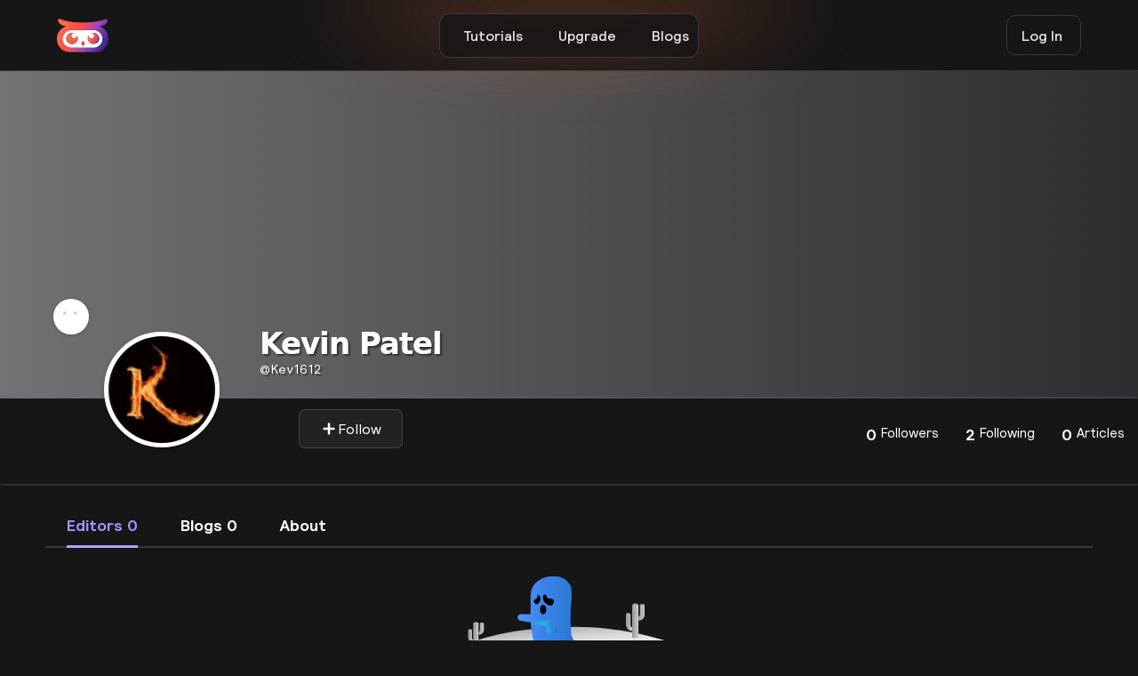

--- FILE ---
content_type: text/html; charset=UTF-8
request_url: https://jsfeed.io/kev1612
body_size: 10483
content:
<!DOCTYPE html>
<html data-wf-domain="www-relumeipsum.relume.work" data-wf-page="640525fe3b505124a5739249" data-wf-site="63f5d36e1bfb159570f6408c" class="w-mod-js w-mod-ix wf-inter-n4-active wf-inter-n5-active wf-inter-n6-active wf-inter-n7-active wf-active" lang="en">
<head>
    <meta charset="utf-8">
    <meta name="theme-color" content="#6915c5"/>
    <link rel="icon" href="/public/images/Logo/favicon.ico?v=2" style="border-radius: 50%;" type="image/x-icon">
    <meta name="csrf-token" content="yyJ6Fx1pRnhZZRkA7OkxRLkXHXKpeh2HUEYHSUyk">
    <meta name="google-adsense-account" content="ca-pub-5500222515545799">
    <meta http-equiv="X-UA-Compatible" content="IE=edge">
    <link href="https://fonts.googleapis.com" rel="preconnect">
    <link href="https://fonts.gstatic.com" rel="preconnect" crossorigin="anonymous">

    
    <link href="/public/css/user/style.css?1768674613" rel="stylesheet" type="text/css">
    <script src="/public/js/users/layout/webfont.js" type="text/javascript"></script>
    <!-- <script src="https://ajax.googleapis.com/ajax/libs/webfont/1.6.26/webfont.js" type="text/javascript"></script> -->
    <link rel="stylesheet" href="https://fonts.googleapis.com/css?family=Inter:regular,500,600,700" media="all">
    <title>kev1612 Profile | Jsfeed</title>
<meta name="og:title" property="og:title" content="kev1612 Profile | Jsfeed">
<meta name="twitter:title" content="kev1612 Profile | Jsfeed">

<meta name="description" content="" />
<meta property="og:description" content="">
<meta name="twitter:description" content="">

<meta name="keywords" content="">
<meta name="viewport" content="width=device-width, initial-scale=1.0">
<meta name="robots" content="index, follow"/>
<meta property="og:type" content="website">
<meta property="og:site_name" content="Jsfeed" >

<meta name="image" property="og:image" content="https://jsfeed.io/public/users/kev1612/profiles/1678456071.jpg">
<meta name="twitter:image" content="https://jsfeed.io/public/users/kev1612/profiles/1678456071.jpg" >
<meta property="og:image:width" content="640" />
<meta property="og:image:height" content="442" />
<meta name="twitter:card" content="summary_large_image">

<meta property="og:url" content="https://jsfeed.io/kev1612" >
<link rel="canonical" href="https://jsfeed.io/kev1612">
<meta name="twitter:domain" content="https://jsfeed.io/kev1612">



<link rel="stylesheet" type="text/css" href="/public/css/user/profile.css?1768674613">
<link rel="stylesheet" type="text/css" href="/public/css/user/post.css?1768674613">
<link rel="stylesheet" href="/public/css/animation/popupbox.css?1768674613">

<style type="text/css">
    .disable {
       padding: 0;
    }
    .cont_drobpdown_menu.active {
      margin-left: 2.7em !important;
    }
#editor-column {
  color: #a293ff;
  border-bottom: 3px solid #afa2ff;
}
    .popup-profile {
      display: block;
    }
    .main-post {
      margin-top: 15px;
    }
    .pagination {
      place-content: center;
    }
    .heading-fade-2lines {
  text-transform: capitalize;
  color: white;
  text-shadow: 2px 2px 2px #0000007d;
  letter-spacing: -1px;
  text-align: center;
  clear: both;
  display: inline-block;
  white-space: nowrap;
  font-size: 34px;
  font-weight: 800;
  font-family: system-ui,-apple-system,BlinkMacSystemFont,"Segoe UI",Roboto,"Helvetica Neue",Arial,"Noto Sans",sans-serif,"Apple Color Emoji","Segoe UI Emoji","Segoe UI Symbol","Noto Color Emoji";
  -webkit-text-fill-color: white;
}
</style>

    


    <!--Google Analytics -->
    <!-- Global site tag (gtag.js) - Google Analytics -->
    <script async src="https://www.googletagmanager.com/gtag/js?id=G-RJNZTM50T1"></script>
    <script>
      window.dataLayer = window.dataLayer || [];
      function gtag(){dataLayer.push(arguments);}
      gtag('js', new Date());

      gtag('config', 'G-RJNZTM50T1');
    </script>
    

    <script async src="https://pagead2.googlesyndication.com/pagead/js/adsbygoogle.js?client=ca-pub-5500222515545799"
     crossorigin="anonymous"></script>
	<script>
	  window.dataLayer = window.dataLayer || [];
	  function gtag(){dataLayer.push(arguments);}
	  gtag('js', new Date());

	  gtag('config', 'UA-233749462-1');



	</script>

    <!-- Bing Code -->
    <meta name="msvalidate.01" content="AA5C9216D53022E60B9281A5881B713F" />
    <!-- Pintrest Code -->
    <meta name="p:domain_verify" content="15faa07ebff984fafcab90a51fbcfadd"/>
    <!-- Yandex Code -->
    <meta name="yandex-verification" content="f5d71941305159f9" />
    
</head>
<body >
    <div id="app">

        <main >
            
<div class="page-wrapper">
    <div data-collapse="small" data-animation="default" data-duration="400" data-easing="ease" data-easing2="ease-in-out" role="banner" class="navbar_component w-nav">
        <div data-w-id="27ae86ec-8f99-97d7-a5f9-0198ea8dd1d9" class="top-navbar_container" style="width: 18.25rem; height: 49.6px;">
          <a href="/">
          <img  src="/public/images/Logo/logo.svg" loading="lazy" alt="" class="navbar_logo show-tablet" style="width: 46px;margin-left: 11px;">
          </a>
          
          <nav role="navigation" class="top-navbar_menu w-nav-menu">
            <div class="top-navbar_menu-link-wrapper">

              <div class="mobile_sidebar">
                  <div class="display-flex but_navvv">

                  <button type="button" class="navclose-button navicon" aria-controls="mobile-menu" aria-expanded="false" onclick="close_nav();"><svg class="svg-upload" width="25" fill="white" xmlns="http://www.w3.org/2000/svg" fill="none" viewBox="0 0 24 24" stroke-width="2" stroke="currentColor" aria-hidden="true"><path stroke-linecap="round" stroke-linejoin="round" d="M6 18L18 6M6 6l12 12"></path></svg></button>
                  <img class="images-log" src="/public/images/Logo/logo.svg" alt="Jsfeed logo" style="right: 25px;width: 50px;position: fixed;">
                  </div>
                  
              </div>
              <a href="/tutorials" class="top-navbar_link w-nav-link">Tutorials</a>
              <!-- <a href="/docs" class="top-navbar_link w-nav-link">Docs</a> -->
              <a href="/pro" class="top-navbar_link w-nav-link">Upgrade</a>
              <a href="/blogs" target="_blank" class="top-navbar_link w-nav-link">Blogs</a>

                            <a href="/login" data-w-id="1b87565d-005b-b34d-0495-100a1e723a14" class="top-navbar_link is-primary w-inline-block" >
                <div class="top-navbar_link-inner-wrapper">
                  <div class="log_in">Log In</div>
                </div>
              </a>
              


            </div>
          </nav>
          <div class="navbar_menu-button w-nav-button" style="-webkit-user-select: text;margin-left: -13px;" aria-label="menu" role="button" tabindex="0" aria-controls="w-nav-overlay-0" aria-haspopup="menu" aria-expanded="false">
            <div class="menu-icon1" style="margin-left: -13px;">
              <div class="menu-icon1_line-top"></div>
              <div class="menu-icon1_line-middle">
                <div class="menu-icon_line-middle-inner"></div>
              </div>
              <div class="menu-icon1_line-bottom"></div>
            </div>
          </div>
            
        </div>
        <div class="w-nav-overlay" data-wf-ignore="" id="w-nav-overlay-0"></div>
      </div>

        <div class="section_topbar">
          <a href="/" class="topbar_logo-link w-nav-brand">
            <img width="58px" src="/public/images/Logo/logo.svg" loading="lazy" alt="Jsfeed logo" class="navbar_logo">
          </a>
                    <a href="/login" class="button is-secondary is-small is-icon w-inline-block">
            <div>Log In</div>
          </a>
                    

        </div>

        <!--=============================== PC View Navbar ==============================================--->
<!--=============================== PC View Navbar ==============================================--->

<!--========================= Drop Down =====================================================-->


    <main class="main-wrapper">

            
           
                
                <section class="content-user">

                    <!--================= Cover profile ============================================== -->
                    <!--================= Cover profile ============================================== -->
                    <!--================= Cover profile ============================================== -->

                    <div class="cover rounded shadow-box no-overflow">
                        <div class="inner-cover">
                                                        <div id="ProfileCoverPic" style="background:-webkit-gradient(linear, left top, right top, from(#737272), to(#2d2d2d));">
                                                                <div style="background:-webkit-gradient(linear, left top, right top, from(#737272), to(#2d2d2d)) ; width: 100%;height: 23em; border-radius: 1px;"></div>
                                                            </div>

                        </div>
                        <div class="list-Nav profile-list-profile">

                            <!--====================== profile ======================================== -->
                            <!--====================== profile ======================================== -->
                            <!--====================== profile ======================================== -->   
                                <div class="topProfile">
                                    <div class="user-profile-content">
                                        <div class="profile">
                                                                                        <img class="cover-pic-profile" src="/public/users/kev1612/profiles/1678456071.jpg" style="height: 100%;" />
                                                                                    </div>   
                                        <div id="star" class="cont_titulo_menu" onclick="menu()">
                                            <div class="cover-pic-profile-edit">
                                                <svg version="1.1" width="30" style="margin-left: 12px;" id="L4" xmlns="http://www.w3.org/2000/svg" xmlns:xlink="http://www.w3.org/1999/xlink" x="0px" y="0px" viewBox="0 0 100 100" enable-background="new 0 0 0 0" xml:space="preserve"><circle fill="#000" stroke="none" cx="6" cy="50" r="6"><animate attributeName="opacity" dur="1s" values="0;1;0" repeatCount="indefinite" begin="0.1"></animate></circle><circle fill="#000" stroke="none" cx="26" cy="50" r="6"><animate attributeName="opacity" dur="1s" values="0;1;0" repeatCount="indefinite" begin="0.2"></animate></circle><circle fill="#000" stroke="none" cx="46" cy="50" r="6"><animate attributeName="opacity" dur="1s" values="0;1;0" repeatCount="indefinite" begin="0.3"></animate></circle></svg></div>
                                        </div>
                                        <div class="cont_icon_trg disable"></div>
                                        <div id="btn1" class="cont_drobpdown_menu disable">
                                                        <ul>
                                                            
                                                                                                                        <li class="editBlock">
                                                                <a href="/login" class="cd-popup-trigger">Report</a>
                                                            </li>
                                                            <li class="editBlock">
                                                                <a href="/login" class="cd-popup-trigger">Block</a>
                                                            </li>
                                                                                                                    </ul>
                                        </div> 
                                        <div class="user-profile-name-btn">
                                            <h1 class="heading-fade-2lines"> kevin patel 
                                                                                            </h1> 
                                            <a href="/kev1612" class="user-username-profile">
                                                <h>@</h>kev1612
                                            </a>
                                            <div class="profile-card-inf">
                                                                                                            
                                                                                                        <li class="button-editor">
                                                                    <a href="/login">
                                                                    <button type="submit" id="saved" class="hired-button">
                                                                    <svg xmlns="http://www.w3.org/2000/svg" enable-background="new 0 0 24 24" viewBox="0 0 24 24" role="img" class="icons svg-icon"><path d="m20 10h-6v-6c0-1.104-.896-2-2-2s-2 .896-2 2v6h-6c-1.104 0-2 .896-2 2s.896 2 2 2h6v6c0 1.104.896 2 2 2s2-.896 2-2v-6h6c1.104 0 2-.896 2-2s-.896-2-2-2z"></path></svg>
                                                                     Follow</button>
                                                                    </a>

                                                                </li>
                                                                                                                                                            </div> 
                                        </div>                                
                                    </div>                                      
                                </div>
                            <!--=================================List ===========================================-->    
                            <ul class="list-unstyled no-padding hidden-sm hidden-xs cover-menu">
                                <div class="profile-card-inf__item">
                                    <a id="follower-column" href="/kev1612/follower" class="follow-system-s">
                                    <div class="profile-card-inf__title">0</div>
                                    <div class="profile-card-inf__txt">Followers</div>
                                    </a>
                                </div>

                                <div class="profile-card-inf__item">
                                    <a id="following-column" href="/kev1612/following" class="follow-system-s">
                                    <div class="profile-card-inf__title">2</div>
                                    <div class="profile-card-inf__txt">Following</div>
                                    </a>
                                </div>

                                <div class="profile-card-inf__item" >
                                    <a id="article-column" href="/kev1612" class="follow-system-s">
                                    <div class="profile-card-inf__title">0</div>
                                    <div class="profile-card-inf__txt">Articles</div>
                                    </a>
                                </div>
                            </ul>
                        </div>
                    </div>


                    <!--======================= Post User ============================================ -->
                    <!--======================= Post User ============================================ -->
                    <!--======================= Post User ============================================ --> 
                    <section class=" profile-post">
                                <div class="dataListUser">

                                    <a href="/kev1612" class="profile-card-inf__item dataValue">
                                        <div id="editor-column" class="profile-card-data-list textC3">Editors 0</div>
                                    </a> 

                                    <a href="/kev1612/blogs" class="profile-card-inf__item dataValue">
                                        <div id="blog-column" class="profile-card-data-list textC3">Blogs 0</div>
                                    </a>
                                                                        <a href="/kev1612/about" class="profile-card-inf__item dataValue">
                                        <div id="about-column" class="profile-card-data-list textC3">About</div>
                                    </a>
                                </div>
                                <div class="hr" style="margin-top: -28px;height: 3px;"></div>
                                
                                                        <!--================== Post Editor ===================================== -->
                            <!--================== Post Editor ===================================== -->
                            <!--================== Post Editor ===================================== --> 

                            <div class="editor-notfound">

                        <img src="/public/images/craft/not-found.svg" class="not-found-img">
                        <h4 class="not-found-text">No data publish</h4>
                    </div>
                                
                                                      </section>

                    <!--======================= Pop Up ============================================= -->
                    <!--======================= Pop Up ============================================= -->
                    <!--======================= Pop Up ============================================= --> 
                    <!--- Block Pop Up --->
                    
                    <!--<div id="popup1" class="overlay show-hide">
                        <div class="popup">
                            <h2 id="pop_type"></h2>
                            <a class="close" href="#">&times;</a>
                            <div id="pop_alert" class="contentts">
                            </div>
                            <br>
                            <hr>
                            <br>
                            <button type="button" id="pop_btn" onClick="refreshPage()" class="_pop_button">Close</button>
                        </div>
                    </div> -->
                </section>
                         
            
        <br>
        <br>
        <br>
        <br>

    </main>
</div>

    <footer class="footer-layout">

<div class="faq4_purpleglow" style="will-change: transform; transform: translate3d(0px, 0rem, 0px) scale3d(1, 1, 1) rotateX(0deg) rotateY(0deg) rotateZ(0deg) skew(0deg); transform-style: preserve-3d;"></div>
	<section class="top-footer">
      <div class="display-flex footer-display">
        <div class="flex-4">
            <div class="footer-card">
                <div class="footer-heading">Our Company</div>
                <div class="footer-con">
                  <a class="footer-text-c" href="/about-us">About</a>
                  <a class="footer-text-c" href="/pro">Go Pro</a>
                  <!-- <a href="#">Careers</a> -->
                  <a class="footer-text-c" href="/blogs">Blog</a>
                  <a class="footer-text-c" href="/docs">Documentation</a>
                  <a class="footer-text-c" href="/feed">Feed</a>
                                    
                </div>
            </div>
            <div class="footer-card">
                <div class="footer-heading">General Info</div>
                <div class="footer-con">
                  <a class="footer-text-c" href="/support">Support/help</a>
                  <a class="footer-text-c" href="/privacy">Privacy Policy</a>
                  <a class="footer-text-c" href="/term-conditon">Term/Condition</a>
                  <a class="footer-text-c" href="/licence">Licence</a>
                  <a class="footer-text-c" href="/guidelines">Guideline</a>
                  <a class="footer-text-c" href="/copyright">Copyright</a>
                  <a class="footer-text-c" href="/refund">Refund</a>
                </div>
            </div>
            <div class="footer-card">
                <div class="footer-heading">Connect</div>
                <div class="footer-con">
                  <a class="footer-text-c" href="/support">Contact Us</a>
                  <a class="footer-text-c" href="https://mobile.twitter.com/jsfeed_io">Twitter</a>
                  <a class="footer-text-c" href="https://www.facebook.com/jsfeed.io">Facebook</a>
                  <a class="footer-text-c" href="https://www.instagram.com/jsfeed.io/">Instagram</a>
                  <a class="footer-text-c" href="https://github.com/jsfeed">Github</a>
                  <a class="footer-text-c" href="https://www.linkedin.com/company/jsfeed">Linkedin</a>
                </div>
            </div>
        </div>
        <div class="flex-1">
            <div class="footer-column is-3 info flex-1">
              <div class="address">
                     <svg id="Layer_1" style="width: 80px;border-bottom: 2px solid white;" data-name="Layer 1" xmlns="http://www.w3.org/2000/svg" xmlns:xlink="http://www.w3.org/1999/xlink" viewBox="0 0 1077 1317.2"><defs><style>.logo-1{fill:url(#linear-gradient);}.logo-2{fill:url(#linear-gradient-2);}.logo-3{fill:url(#linear-gradient-3);}.logo-4{fill:url(#linear-gradient-4);}.logo-5{fill:url(#linear-gradient-5);}.logo-6{fill:url(#linear-gradient-6);}.logo-7{fill:#fff;}.logo-8{fill:url(#linear-gradient-7);}.logo-9{fill:url(#linear-gradient-8);}.logo-10{fill:url(#linear-gradient-9);}.logo-11{fill:url(#linear-gradient-10);}</style><linearGradient id="linear-gradient" x1="262.85" y1="870.92" x2="823.85" y2="870.92" gradientUnits="userSpaceOnUse"><stop offset="0" stop-color="#fc3468"/><stop offset="1" stop-color="#ff084a"/></linearGradient><linearGradient id="linear-gradient-2" x1="3420.27" y1="4161.33" x2="3618.35" y2="4161.33" xlink:href="#linear-gradient"/><linearGradient id="linear-gradient-3" x1="2790.69" y1="4161.33" x2="2988.76" y2="4161.33" xlink:href="#linear-gradient"/><linearGradient id="linear-gradient-4" x1="3024.76" y1="4529.67" x2="3187.93" y2="4529.67" xlink:href="#linear-gradient"/><linearGradient id="linear-gradient-5" x1="3230.18" y1="4529.67" x2="3393.35" y2="4529.67" xlink:href="#linear-gradient"/><linearGradient id="linear-gradient-6" x1="0" y1="464.67" x2="1077" y2="464.67" xlink:href="#linear-gradient"/><linearGradient id="linear-gradient-7" x1="192.91" y1="453.67" x2="435.25" y2="453.67" xlink:href="#linear-gradient"/><linearGradient id="linear-gradient-8" x1="502" y1="560.98" x2="585" y2="560.98" xlink:href="#linear-gradient"/><linearGradient id="linear-gradient-9" x1="642.91" y1="451.98" x2="885.25" y2="451.98" xlink:href="#linear-gradient"/><linearGradient id="linear-gradient-10" x1="2671.27" y1="3331" x2="3737.77" y2="3331" xlink:href="#linear-gradient"/></defs><title>Jsfeed logo</title><ellipse class="logo-1" cx="543.3" cy="870.9" rx="280.5" ry="371.3"/><path class="logo-2" d="M3420.3,4387.5s282.9-104,172.5-452.4c0,0-22,44.5-94.9,50.1C3497.9,3985.2,3553.3,4218.8,3420.3,4387.5Z" transform="translate(-2661 -3239.2)"/><path class="logo-3" d="M2988.8,4387.5s-283-104-172.5-452.4c0,0,21.9,44.5,94.8,50.1C2911.1,3985.2,2855.7,4218.8,2988.8,4387.5Z" transform="translate(-2661 -3239.2)"/><path class="logo-4" d="M3187.9,4538.8s-78.9,34.3-84.7,7.1c0,0-.9-10.1-6.4-.5s-31.4,18.2-31.4-4.5c0,0,.3-6.4-2.9-.8,0,0-18.6,28-37.7,4,0,0-.6-47,68.2-40.6C3093,4503.5,3167.9,4519.3,3187.9,4538.8Z" transform="translate(-2661 -3239.2)"/><path class="logo-5" d="M3230.2,4538.8s79,34.3,84.8,7.1c0,0,.8-10.1,6.3-.5s31.4,18.2,31.4-4.5c0,0-.3-6.4,2.9-.8,0,0,18.6,28,37.8,4,0,0,.5-47-68.3-40.6C3325.1,4503.5,3250.2,4519.3,3230.2,4538.8Z" transform="translate(-2661 -3239.2)"/><rect class="logo-6" y="172.7" width="1077" height="584" rx="276"/><rect class="logo-7" x="116" y="270.2" width="837" height="390" rx="195"/><circle class="logo-8" cx="314.1" cy="453.7" r="121.2"/><circle class="logo-7" cx="358.6" cy="395.3" r="56.7"/><polygon class="logo-9" points="542.9 503.7 502 561.2 542.9 618.3 585 561 542.9 503.7"/><circle class="logo-10" cx="764.1" cy="452" r="121.2"/><circle class="logo-7" cx="720.6" cy="395.3" r="56.7"/><path class="logo-11" d="M2845.9,3422.7s-166.4-1.5-174.6-174.6c0,0-.4-14.9,11-5.4s270.7,160.3,824.8,74.9c0,0,125.9-20.6,218.4-74.2,0,0,13-12,12.2,4.7s-10.7,163.8-174.6,174.6Z" transform="translate(-2661 -3239.2)"/></svg>
              </div>
              <div class="disclaimer">
                    <!-- <h2>Follow US</h2> -->
                  <div id="social_media" class="footer-social-m">
                    <a class="px-2" href="https://mobile.twitter.com/jsfeed_io"><svg xmlns="http://www.w3.org/2000/svg" aria-labelledby="d829ygw3kporzj3h9mfu27u1ttp4cs2" role="img" viewBox="0 0 24 24" class="icon fill-current" style="width: 23px;fill: white;"><title id="d829ygw3kporzj3h9mfu27u1ttp4cs2">Twitter icon</title><path d="M23.954 4.569c-.885.389-1.83.654-2.825.775 1.014-.611 1.794-1.574 2.163-2.723-.951.555-2.005.959-3.127 1.184-.896-.959-2.173-1.559-3.591-1.559-2.717 0-4.92 2.203-4.92 4.917 0 .39.045.765.127 1.124C7.691 8.094 4.066 6.13 1.64 3.161c-.427.722-.666 1.561-.666 2.475 0 1.71.87 3.213 2.188 4.096-.807-.026-1.566-.248-2.228-.616v.061c0 2.385 1.693 4.374 3.946 4.827-.413.111-.849.171-1.296.171-.314 0-.615-.03-.916-.086.631 1.953 2.445 3.377 4.604 3.417-1.68 1.319-3.809 2.105-6.102 2.105-.39 0-.779-.023-1.17-.067 2.189 1.394 4.768 2.209 7.557 2.209 9.054 0 13.999-7.496 13.999-13.986 0-.209 0-.42-.015-.63.961-.689 1.8-1.56 2.46-2.548l-.047-.02z"></path></svg></a>
                    <a class="px-2" href="https://www.facebook.com/jsfeed.io"><svg  xmlns="http://www.w3.org/2000/svg" aria-labelledby="acvekwllk6lm9qfeku0qgedr5wgvgbp" role="img" viewBox="0 0 24 24" class="icon fill-current" style="width: 23px;fill: white;"><title id="acvekwllk6lm9qfeku0qgedr5wgvgbp">Facebook icon</title><path d="M22.676 0H1.324C.593 0 0 .593 0 1.324v21.352C0 23.408.593 24 1.324 24h11.494v-9.294H9.689v-3.621h3.129V8.41c0-3.099 1.894-4.785 4.659-4.785 1.325 0 2.464.097 2.796.141v3.24h-1.921c-1.5 0-1.792.721-1.792 1.771v2.311h3.584l-.465 3.63H16.56V24h6.115c.733 0 1.325-.592 1.325-1.324V1.324C24 .593 23.408 0 22.676 0"></path></svg></a>
                    <a class="px-2" href="https://www.instagram.com/jsfeed.io/"><svg xmlns="http://www.w3.org/2000/svg" viewBox="0 0 16 16" fill-rule="evenodd" clip-rule="evenodd" stroke-linejoin="round" stroke-miterlimit="1.414" role="img" class="icon fill-current" style="width: 23px;fill: white;"><path d="M8 0C5.827 0 5.555.01 4.702.048 3.85.088 3.27.222 2.76.42c-.526.204-.973.478-1.417.923-.445.444-.72.89-.923 1.417-.198.51-.333 1.09-.372 1.942C.008 5.555 0 5.827 0 8s.01 2.445.048 3.298c.04.852.174 1.433.372 1.942.204.526.478.973.923 1.417.444.445.89.72 1.417.923.51.198 1.09.333 1.942.372.853.04 1.125.048 3.298.048s2.445-.01 3.298-.048c.852-.04 1.433-.174 1.942-.372.526-.204.973-.478 1.417-.923.445-.444.72-.89.923-1.417.198-.51.333-1.09.372-1.942.04-.853.048-1.125.048-3.298s-.01-2.445-.048-3.298c-.04-.852-.174-1.433-.372-1.942-.204-.526-.478-.973-.923-1.417-.444-.445-.89-.72-1.417-.923-.51-.198-1.09-.333-1.942-.372C10.445.008 10.173 0 8 0zm0 1.44c2.136 0 2.39.01 3.233.048.78.036 1.203.166 1.485.276.374.145.64.318.92.598.28.28.453.546.598.92.11.282.24.705.276 1.485.038.844.047 1.097.047 3.233s-.01 2.39-.048 3.233c-.036.78-.166 1.203-.276 1.485-.145.374-.318.64-.598.92-.28.28-.546.453-.92.598-.282.11-.705.24-1.485.276-.844.038-1.097.047-3.233.047s-2.39-.01-3.233-.048c-.78-.036-1.203-.166-1.485-.276-.374-.145-.64-.318-.92-.598-.28-.28-.453-.546-.598-.92-.11-.282-.24-.705-.276-1.485C1.45 10.39 1.44 10.136 1.44 8s.01-2.39.048-3.233c.036-.78.166-1.203.276-1.485.145-.374.318-.64.598-.92.28-.28.546-.453.92-.598.282-.11.705-.24 1.485-.276C5.61 1.45 5.864 1.44 8 1.44zm0 2.452c-2.27 0-4.108 1.84-4.108 4.108 0 2.27 1.84 4.108 4.108 4.108 2.27 0 4.108-1.84 4.108-4.108 0-2.27-1.84-4.108-4.108-4.108zm0 6.775c-1.473 0-2.667-1.194-2.667-2.667 0-1.473 1.194-2.667 2.667-2.667 1.473 0 2.667 1.194 2.667 2.667 0 1.473-1.194 2.667-2.667 2.667zm5.23-6.937c0 .53-.43.96-.96.96s-.96-.43-.96-.96.43-.96.96-.96.96.43.96.96z"></path></svg></a>
                    <a class="px-2" href="https://github.com/jsfeed">
                      <svg enable-background="new 0 0 24 24"  viewBox="0 0 24 24" style="width: 27px;fill: white;" xmlns="http://www.w3.org/2000/svg"><path style="fill: white;" d="m12 .5c-6.63 0-12 5.28-12 11.792 0 5.211 3.438 9.63 8.205 11.188.6.111.82-.254.82-.567 0-.28-.01-1.022-.015-2.005-3.338.711-4.042-1.582-4.042-1.582-.546-1.361-1.335-1.725-1.335-1.725-1.087-.731.084-.716.084-.716 1.205.082 1.838 1.215 1.838 1.215 1.07 1.803 2.809 1.282 3.495.981.108-.763.417-1.282.76-1.577-2.665-.295-5.466-1.309-5.466-5.827 0-1.287.465-2.339 1.235-3.164-.135-.298-.54-1.497.105-3.121 0 0 1.005-.316 3.3 1.209.96-.262 1.98-.392 3-.398 1.02.006 2.04.136 3 .398 2.28-1.525 3.285-1.209 3.285-1.209.645 1.624.24 2.823.12 3.121.765.825 1.23 1.877 1.23 3.164 0 4.53-2.805 5.527-5.475 5.817.42.354.81 1.077.81 2.182 0 1.578-.015 2.846-.015 3.229 0 .309.21.678.825.56 4.801-1.548 8.236-5.97 8.236-11.173 0-6.512-5.373-11.792-12-11.792z" fill="#212121"/></svg>
                    </a>
                    <!-- <a href="#"><svg  xmlns="http://www.w3.org/2000/svg" aria-labelledby="qbg44y9i1uip5m4kaq418wwy88tmb64" role="img" viewBox="0 0 24 24" class="icon fill-current" style="width: 23px;fill: white;"><title id="qbg44y9i1uip5m4kaq418wwy88tmb64">Pinterest icon</title><path d="M12.017 0C5.396 0 .029 5.367.029 11.987c0 5.079 3.158 9.417 7.618 11.162-.105-.949-.199-2.403.041-3.439.219-.937 1.406-5.957 1.406-5.957s-.359-.72-.359-1.781c0-1.663.967-2.911 2.168-2.911 1.024 0 1.518.769 1.518 1.688 0 1.029-.653 2.567-.992 3.992-.285 1.193.6 2.165 1.775 2.165 2.128 0 3.768-2.245 3.768-5.487 0-2.861-2.063-4.869-5.008-4.869-3.41 0-5.409 2.562-5.409 5.199 0 1.033.394 2.143.889 2.741.099.12.112.225.085.345-.09.375-.293 1.199-.334 1.363-.053.225-.172.271-.401.165-1.495-.69-2.433-2.878-2.433-4.646 0-3.776 2.748-7.252 7.92-7.252 4.158 0 7.392 2.967 7.392 6.923 0 4.135-2.607 7.462-6.233 7.462-1.214 0-2.354-.629-2.758-1.379l-.749 2.848c-.269 1.045-1.004 2.352-1.498 3.146 1.123.345 2.306.535 3.55.535 6.607 0 11.985-5.365 11.985-11.987C23.97 5.39 18.592.026 11.985.026L12.017 0z"></path></svg></a> -->
                  </div>
              </div>
            </div>
        </div>
      </div>
  </section>

  <section class="bottom-footer">
  	<div class="footer-bottom-b">
  		<div class="footer-cont-b">
  			<a href="/privacy" class="footer-textc"> PRIVACY</a>
  		</div>
  		<div class="flex-4">
       <!--  <i class="fas fa-asterisk"></i> -->
  			<div class="bottom-footer-text">@2026. ALL RIGHTS RESERVED BY Jsfeed</div>
  		</div>
  		<div class="flex-1" style="text-align: right;">
  			<a href="/term-conditon" class="footer-textc">TERMS</a>
  		</div>
  	</div>
  </section>
</footer>

        </main>
        <div class="pricing25_orange-glow" style="will-change: transform; transform: translate3d(0px, -3.0633rem, 0px) scale3d(1, 1, 1) rotateX(0deg) rotateY(0deg) rotateZ(0deg) skew(0deg); transform-style: preserve-3d;"></div>
    </div>
</body>
<script src="https://ajax.googleapis.com/ajax/libs/jquery/3.4.1/jquery.min.js"></script>
<script src="/public/js/users/layout/webflow.js" type="text/javascript"></script>
<script src="/public/js/upload/search.js"></script>
<script type="text/javascript">
      function close_nav(){
      $('.w-nav-overlay').css('display','none');
  }

      $("#unlock-create").click(function(){
        $("#create_to").toggle();
      });
      $("#search_bar").click(function(){
        $("#create_to_search").toggle();
      });
</script>
<!-- 
<script src="/public/js/users/layout/nav_profile_dropdown.js"></script>
<script src="/public/js/upload/search.js?1768674613"></script> -->

    


<script type="text/javascript">
    // ('#userPostContent').hover(
    //   function () {
    //        $('#userPostContent').removeClass('show-hide');
    //   }, 
    //   function () {
    //     $('#userPostContent').addClass('show-hide');
    //   }
    // );

</script>
<script src="/public/js/users/layout/jquery-ui.min.js"></script>
<!-- Popper.JS -->
<!----------------nav profile dropdown--------------->
<script src="/public/js/users/layout/bootstrap.min.js"></script>
<script src="/public/js/upload/profile.js?1768674613"></script>
<script src="/public/js/upload/blogs.js?1768674613"></script>
<script src="/public/js/upload/editor.js?1768674613"></script>
<script src="/public/js/upload/posts.js?1768674613"></script>
<script src="/public/js/users/layout/cdnjs.jquery.min.js"></script>

<script>
    var c = 0;

    function menu() {
        if (c % 2 == 0) {
            document.querySelector('.cont_drobpdown_menu').className = "cont_drobpdown_menu active";
            document.querySelector('.cont_icon_trg').className = "cont_icon_trg active";
            c++;
        } else {
            document.querySelector('.cont_drobpdown_menu').className = "cont_drobpdown_menu disable";
            document.querySelector('.cont_icon_trg').className = "cont_icon_trg disable";
            c++;
        }
    }


    $('.page-link').click(function(e){
    var targetLink = $(this).attr('href'); 
    window.open(targetLink, '_self');
});


      $("#dropdown-cover-but").click(function(){
        $("#dropdown-cover").toggle();
      });
</script>


</html>


--- FILE ---
content_type: text/html; charset=utf-8
request_url: https://www.google.com/recaptcha/api2/aframe
body_size: 267
content:
<!DOCTYPE HTML><html><head><meta http-equiv="content-type" content="text/html; charset=UTF-8"></head><body><script nonce="5WlMEjFEAEtb6YpUjPNC5g">/** Anti-fraud and anti-abuse applications only. See google.com/recaptcha */ try{var clients={'sodar':'https://pagead2.googlesyndication.com/pagead/sodar?'};window.addEventListener("message",function(a){try{if(a.source===window.parent){var b=JSON.parse(a.data);var c=clients[b['id']];if(c){var d=document.createElement('img');d.src=c+b['params']+'&rc='+(localStorage.getItem("rc::a")?sessionStorage.getItem("rc::b"):"");window.document.body.appendChild(d);sessionStorage.setItem("rc::e",parseInt(sessionStorage.getItem("rc::e")||0)+1);localStorage.setItem("rc::h",'1768674648353');}}}catch(b){}});window.parent.postMessage("_grecaptcha_ready", "*");}catch(b){}</script></body></html>

--- FILE ---
content_type: text/css
request_url: https://jsfeed.io/public/css/user/style.css?1768674613
body_size: 23435
content:
         /* Get rid of top margin on first element in any rich text element */
          .w-richtext> :not(div):first-child,
          .w-richtext>div:first-child> :first-child {
            margin-top: 0 !important;
          }

          /* Get rid of bottom margin on last element in any rich text element */
          .w-richtext>:last-child,
          .w-richtext ol li:last-child,
          .w-richtext ul li:last-child {
            margin-bottom: 0 !important;
          }


          /* Prevent all click and hover interaction with an element */
          .pointer-events-off {
            pointer-events: none;
          }

          /* Enables all click and hover interaction with an element */
          .pointer-events-on {
            pointer-events: auto;
          }

          /* Snippet enables you to add class of div-square which creates and maintains a 1:1 dimension of a div.*/
          .div-square::after {
            content: "";
            display: block;
            padding-bottom: 100%;
          }

          /*Hide focus outline for main content element*/
          main:focus-visible {
            outline: -webkit-focus-ring-color auto 0px;
          }

          /* Make sure containers never lose their center alignment*/
          .container-medium,
          .container-small,
          .container-large {
            margin-right: auto !important;
            margin-left: auto !important;
          }

          /*Reset selects, buttons, and links styles*/
          .w-input,
          .w-select,
          a {
            color: inherit;
            text-decoration: inherit;
            font-size: inherit;
          }

          /*Apply "..." after 3 lines of text */
          .text-style-3lines {
            display: -webkit-box;
            overflow: hidden;
            -webkit-line-clamp: 3;
            -webkit-box-orient: vertical;
          }

          /* Apply "..." after 2 lines of text */
          .text-style-2lines {
            display: -webkit-box;
            overflow: hidden;
            -webkit-line-clamp: 2;
            -webkit-box-orient: vertical;
          }

          /* Apply "..." at 100% width */
          .truncate-width {
            width: 100%;
            white-space: nowrap;
            overflow: hidden;
            text-overflow: ellipsis;
          }

          /* Removes native scrollbar */
          .no-scrollbar {
            -ms-overflow-style: none; // IE 10+
            overflow: -moz-scrollbars-none; // Firefox
          }

          .no-scrollbar::-webkit-scrollbar {
            display: none; // Safari and Chrome
          }

          /* Adds inline flex display */
          .display-inlineflex {
            display: inline-flex;
          }

          /* These classes are never overwritten */
          .hide {
            display: none !important;
          }

          @media screen and (max-width: 991px) {

            .hide,
            .hide-tablet {
              display: none !important;
            }
          }

          @media screen and (max-width: 767px) {
            .hide-mobile-landscape {
              display: none !important;
            }
          }

          @media screen and (max-width: 479px) {
            .hide-mobile {
              display: none !important;
            }
          }

          .margin-0 {
            margin: 0rem !important;
          }

          .padding-0 {
            padding: 0rem !important;
          }

          .spacing-clean {
            padding: 0rem !important;
            margin: 0rem !important;
          }

          .margin-top {
            margin-right: 0rem !important;
            margin-bottom: 0rem !important;
            margin-left: 0rem !important;
          }

          .padding-top {
            padding-right: 0rem !important;
            padding-bottom: 0rem !important;
            padding-left: 0rem !important;
          }

          .margin-right {
            margin-top: 0rem !important;
            margin-bottom: 0rem !important;
            margin-left: 0rem !important;
          }

          .padding-right {
            padding-top: 0rem !important;
            padding-bottom: 0rem !important;
            padding-left: 0rem !important;
          }

          .margin-bottom {
            margin-top: 0rem !important;
            margin-right: 0rem !important;
            margin-left: 0rem !important;
          }

          .padding-bottom {
            padding-top: 0rem !important;
            padding-right: 0rem !important;
            padding-left: 0rem !important;
          }

          .margin-left {
            margin-top: 0rem !important;
            margin-right: 0rem !important;
            margin-bottom: 0rem !important;
          }

          .padding-left {
            padding-top: 0rem !important;
            padding-right: 0rem !important;
            padding-bottom: 0rem !important;
          }

          .margin-horizontal {
            margin-top: 0rem !important;
            margin-bottom: 0rem !important;
          }

          .padding-horizontal {
            padding-top: 0rem !important;
            padding-bottom: 0rem !important;
          }

          .margin-vertical {
            margin-right: 0rem !important;
            margin-left: 0rem !important;
          }

          .padding-vertical {
            padding-right: 0rem !important;
            padding-left: 0rem !important;
          }
html {
  -ms-text-size-adjust: 100%;
  -webkit-text-size-adjust: 100%;
  font-family: sans-serif;
}
body {
  margin: 0;
}
article,
aside,
details,
figcaption,
figure,
footer,
header,
hgroup,
main,
menu,
nav,
section,
summary {
  display: block;
}
audio,
canvas,
progress,
video {
  vertical-align: baseline;
  display: inline-block;
}
audio:not([controls]) {
  height: 0;
  display: none;
}
[hidden],
template {
  display: none;
}
a {
  background-color: transparent;
  text-decoration: none !important;
  cursor: pointer;
}
a:active,
a:hover {
  outline: 0;
}
abbr[title] {
  border-bottom: 1px dotted;
}
b,
strong {
  font-weight: 700;
}
dfn {
  font-style: italic;
}
h1 {
  margin: 0.67em 0;
  font-size: 2em;
}
mark {
  color: #000;
  background: #ff0;
}
small {
  font-size: 80%;
}
sub,
sup {
  vertical-align: baseline;
  font-size: 75%;
  line-height: 0;
  position: relative;
}
sup {
  top: -0.5em;
}
sub {
  bottom: -0.25em;
}
img {
  border: 0;
}
svg:not(:root) {
  overflow: hidden;
}
figure {
  margin: 1em 40px;
}
hr {
  box-sizing: content-box;
  height: 0;
}
pre {
  overflow: auto;
}
code,
kbd,
pre,
samp {
  font-family: monospace;
  font-size: 1em;
}
button,
input,
optgroup,
select,
textarea {
  color: inherit;
  font: inherit;
  margin: 0;
}
li {
  display: block;
}
button {
  overflow: visible;
}
button,
select {
  text-transform: none;
}
button,
html input[type="button"],
input[type="reset"] {
  -webkit-appearance: button;
  cursor: pointer;
}
button[disabled],
html input[disabled] {
  cursor: default;
}
button::-moz-focus-inner,
input::-moz-focus-inner {
  border: 0;
  padding: 0;
}
input {
  line-height: normal;
}
input[type="checkbox"],
input[type="radio"] {
  box-sizing: border-box;
  padding: 0;
}
input[type="number"]::-webkit-inner-spin-button,
input[type="number"]::-webkit-outer-spin-button {
  height: auto;
}
input[type="search"] {
  -webkit-appearance: none;
}
input[type="search"]::-webkit-search-cancel-button,
input[type="search"]::-webkit-search-decoration {
  -webkit-appearance: none;
}
fieldset {
  border: 1px solid silver;
  margin: 0 2px;
  padding: 0.35em 0.625em 0.75em;
}
legend {
  border: 0;
  padding: 0;
}
textarea {
  overflow: auto;
}
optgroup {
  font-weight: 700;
}
table {
  border-collapse: collapse;
  border-spacing: 0;
}
td,
th {
  padding: 0;
}
@font-face {
  font-family: webflow-icons;
  src: url([data-uri])
    format("truetype");
  font-weight: 400;
  font-style: normal;
}
.flex {
  display: flex;
}
[class^="w-icon-"],
[class*="\ w-icon-"] {
  speak: none;
  font-variant: normal;
  text-transform: none;
  -webkit-font-smoothing: antialiased;
  -moz-osx-font-smoothing: grayscale;
  font-style: normal;
  font-weight: 400;
  line-height: 1;
  font-family: webflow-icons !important;
}
.w-icon-slider-right:before {
  content: "î˜€";
}
.w-icon-slider-left:before {
  content: "î˜";
}
.w-icon-nav-menu:before {
  content: "î˜‚";
}
.w-icon-arrow-down:before,
.w-icon-dropdown-toggle:before {
  content: "î˜ƒ";
}
.w-icon-file-upload-remove:before {
  content: "î¤€";
}
.w-icon-file-upload-icon:before {
  content: "î¤ƒ";
}
* {
  box-sizing: border-box;
}
html {
  height: 100%;
}
body {
  min-height: 100%;
  color: #333;
  background-color: #fff;
  margin: 0;
  font-family: Arial, sans-serif;
  font-size: 14px;
  line-height: 20px;
}
img {
  max-width: 100%;
  vertical-align: middle;
  display: inline-block;
}
html.w-mod-touch * {
  background-attachment: scroll !important;
}
.w-block {
  display: block;
}
.w-inline-block {
  max-width: 100%;
  display: inline-block;
}
.w-clearfix:before,
.w-clearfix:after {
  content: " ";
  grid-area: 1/1/2/2;
  display: table;
}
.w-clearfix:after {
  clear: both;
}
.w-hidden {
  display: none;
}
.w-button {
  color: #fff;
  line-height: inherit;
  cursor: pointer;
  background-color: #3898ec;
  border: 0;
  border-radius: 0;
  padding: 9px 15px;
  text-decoration: none;
  display: inline-block;
}
input.w-button {
  -webkit-appearance: button;
}
html[data-w-dynpage] [data-w-cloak] {
  color: transparent !important;
}

.display-flex{
  display: flex;
}
.flex-1{
  flex: 1;
}
.flex-2{
  flex: 2;
}
.flex-3{
  flex: 3;
}
.flex-4{
  flex: 4;
}

.gradient-span
{
  background-image: url("/public/images/craft/color.jpg");
  background-position: 50% 50%;
  background-size: 120%;
  background-repeat: no-repeat;
  -webkit-background-clip: text;
  background-clip: text;
  -webkit-text-fill-color: transparent;
}

#moreloadButton {
  margin: auto;
  width: 173px;
}

.load-more-button {
  background: #222;
  border: 1px solid rgba(255, 255, 255, 0.15);
  padding: 8px 45px;
  margin: auto;
}

.w-webflow-badge,
.w-webflow-badge * {
  z-index: auto;
  visibility: visible;
  box-sizing: border-box;
  width: auto;
  height: auto;
  max-height: none;
  max-width: none;
  min-height: 0;
  min-width: 0;
  float: none;
  clear: none;
  box-shadow: none;
  opacity: 1;
  direction: ltr;
  font-family: inherit;
  font-weight: inherit;
  color: inherit;
  font-size: inherit;
  line-height: inherit;
  font-style: inherit;
  font-variant: inherit;
  text-align: inherit;
  letter-spacing: inherit;
  -webkit-text-decoration: inherit;
  text-decoration: inherit;
  text-indent: 0;
  text-transform: inherit;
  text-shadow: none;
  font-smoothing: auto;
  vertical-align: baseline;
  cursor: inherit;
  white-space: inherit;
  word-break: normal;
  word-spacing: normal;
  word-wrap: normal;
  background: 0 0;
  border: 0 transparent;
  border-radius: 0;
  margin: 0;
  padding: 0;
  list-style-type: disc;
  transition: none;
  display: block;
  position: static;
  top: auto;
  bottom: auto;
  left: auto;
  right: auto;
  overflow: visible;
  transform: none;
}
.log_in
{
  padding: 0px 22px;
}
.w-webflow-badge {
  white-space: nowrap;
  cursor: pointer;
  box-shadow: 0 0 0 1px rgba(0, 0, 0, 0.1), 0 1px 3px rgba(0, 0, 0, 0.1);
  visibility: visible !important;
  z-index: 2147483647 !important;
  color: #aaadb0 !important;
  opacity: 1 !important;
  width: auto !important;
  height: auto !important;
  background-color: #fff !important;
  border-radius: 3px !important;
  margin: 0 !important;
  padding: 6px 8px 6px 6px !important;
  font-size: 12px !important;
  line-height: 14px !important;
  text-decoration: none !important;
  display: inline-block !important;
  position: fixed !important;
  top: auto !important;
  bottom: 12px !important;
  left: auto !important;
  right: 12px !important;
  overflow: visible !important;
  transform: none !important;
}
.w-webflow-badge > img {
  visibility: visible !important;
  opacity: 1 !important;
  vertical-align: middle !important;
  display: inline-block !important;
}
h1,
h2,
h3,
h4,
h5,
h6 {
  margin-bottom: 10px;
  font-weight: 700;
}
h1 {
  margin-top: 20px;
  font-size: 38px;
  line-height: 44px;
}
h2 {
  margin-top: 20px;
  font-size: 32px;
  line-height: 36px;
}
h3 {
  margin-top: 20px;
  font-size: 24px;
  line-height: 30px;
}
h4 {
  margin-top: 10px;
  font-size: 18px;
  line-height: 24px;
}
h5 {
  margin-top: 10px;
  font-size: 14px;
  line-height: 20px;
}
h6 {
  margin-top: 10px;
  font-size: 12px;
  line-height: 18px;
}
p {
  margin-top: 0;
  margin-bottom: 10px;
}
blockquote {
  border-left: 5px solid #e2e2e2;
  margin: 0 0 10px;
  padding: 10px 20px;
  font-size: 18px;
  line-height: 22px;
}
figure {
  margin: 0 0 10px;
}
figcaption {
  text-align: center;
  margin-top: 5px;
}
ul,
ol {
  margin-top: 0;
  margin-bottom: 10px;
  padding-left: 30px;
}
.hidden {
  display: none;
}
.w-list-unstyled {
  padding-left: 0;
  list-style: none;
}
.w-embed:before,
.w-embed:after {
  content: " ";
  grid-area: 1/1/2/2;
  display: table;
}
.w-embed:after {
  clear: both;
}
.w-video {
  width: 100%;
  padding: 0;
  position: relative;
}
.w-video iframe,
.w-video object,
.w-video embed {
  width: 100%;
  height: 100%;
  border: none;
  position: absolute;
  top: 0;
  left: 0;
}
.show-hide {
  display: none;
}
fieldset {
  border: 0;
  margin: 0;
  padding: 0;
}
.flex {
  display: flex;
}
button,
[type="button"],
[type="reset"] {
  cursor: pointer;
  -webkit-appearance: button;
  border: 0;
}
.w-form {
  margin: 0 0 15px;
}
.w-form-done {
  text-align: center;
  background-color: #ddd;
  padding: 20px;
  display: none;
}
.w-form-fail {
  background-color: #ffdede;
  margin-top: 10px;
  padding: 10px;
  display: none;
}
label {
  margin-bottom: 5px;
  font-weight: 700;
  display: block;
}
.w-input,
.w-select {
  width: 100%;
  height: 38px;
  color: #333;
  vertical-align: middle;
  background-color: #fff;
  border: 1px solid #ccc;
  margin-bottom: 10px;
  padding: 8px 12px;
  font-size: 14px;
  line-height: 1.42857;
  display: block;
}
.w-input:-moz-placeholder,
.w-select:-moz-placeholder {
  color: #999;
}
.w-input::-moz-placeholder,
.w-select::-moz-placeholder {
  color: #999;
  opacity: 1;
}
.w-input::-webkit-input-placeholder,
.w-select::-webkit-input-placeholder {
  color: #999;
}
.w-input:focus,
.w-select:focus {
  border-color: #3898ec;
  outline: 0;
}
.w-input[disabled],
.w-select[disabled],
.w-input[readonly],
.w-select[readonly],
fieldset[disabled] .w-input,
fieldset[disabled] .w-select {
  cursor: not-allowed;
}
.w-input[disabled]:not(.w-input-disabled),
.w-select[disabled]:not(.w-input-disabled),
.w-input[readonly],
.w-select[readonly],
fieldset[disabled]:not(.w-input-disabled) .w-input,
fieldset[disabled]:not(.w-input-disabled) .w-select {
  background-color: #eee;
}
textarea.w-input,
textarea.w-select {
  height: auto;
}
.w-select {
  background-color: #f3f3f3;
}
.w-select[multiple] {
  height: auto;
}
.w-form-label {
  cursor: pointer;
  margin-bottom: 0;
  font-weight: 400;
  display: inline-block;
}
.w-radio {
  margin-bottom: 5px;
  padding-left: 20px;
  display: block;
}
.w-radio:before,
.w-radio:after {
  content: " ";
  grid-area: 1/1/2/2;
  display: table;
}
.w-radio:after {
  clear: both;
}
.w-radio-input {
  float: left;
  margin: 3px 0 0 -20px;
  line-height: normal;
}
.w-file-upload {
  margin-bottom: 10px;
  display: block;
}
.w-file-upload-input {
  width: 0.1px;
  height: 0.1px;
  opacity: 0;
  z-index: -100;
  position: absolute;
  overflow: hidden;
}
.w-file-upload-default,
.w-file-upload-uploading,
.w-file-upload-success {
  color: #333;
  display: inline-block;
}
.w-file-upload-error {
  margin-top: 10px;
  display: block;
}
.w-file-upload-default.w-hidden,
.w-file-upload-uploading.w-hidden,
.w-file-upload-error.w-hidden,
.w-file-upload-success.w-hidden {
  display: none;
}
.w-file-upload-uploading-btn {
  cursor: pointer;
  background-color: #fafafa;
  border: 1px solid #ccc;
  margin: 0;
  padding: 8px 12px;
  font-size: 14px;
  font-weight: 400;
  display: flex;
}
.w-file-upload-file {
  background-color: #fafafa;
  border: 1px solid #ccc;
  flex-grow: 1;
  justify-content: space-between;
  margin: 0;
  padding: 8px 9px 8px 11px;
  display: flex;
}
.w-file-upload-file-name {
  font-size: 14px;
  font-weight: 400;
  display: block;
}
.w-file-remove-link {
  width: auto;
  height: auto;
  cursor: pointer;
  margin-top: 3px;
  margin-left: 10px;
  padding: 3px;
  display: block;
}
.w-icon-file-upload-remove {
  margin: auto;
  font-size: 10px;
}
.w-file-upload-error-msg {
  color: #ea384c;
  padding: 2px 0;
  display: inline-block;
}
.w-file-upload-info {
  padding: 0 12px;
  line-height: 38px;
  display: inline-block;
}
.w-file-upload-label {
  cursor: pointer;
  background-color: #fafafa;
  border: 1px solid #ccc;
  margin: 0;
  padding: 8px 12px;
  font-size: 14px;
  font-weight: 400;
  display: inline-block;
}
.w-icon-file-upload-icon,
.w-icon-file-upload-uploading {
  width: 20px;
  margin-right: 8px;
  display: inline-block;
}
.w-icon-file-upload-uploading {
  height: 20px;
}
.w-container {
  max-width: 940px;
  margin-left: auto;
  margin-right: auto;
}
.w-container:before,
.w-container:after {
  content: " ";
  grid-area: 1/1/2/2;
  display: table;
}
.w-container:after {
  clear: both;
}
.w-container .w-row {
  margin-left: -10px;
  margin-right: -10px;
}
.w-row:before,
.w-row:after {
  content: " ";
  grid-area: 1/1/2/2;
  display: table;
}
.w-row:after {
  clear: both;
}
.w-row .w-row {
  margin-left: 0;
  margin-right: 0;
}
.w-col {
  float: left;
  width: 100%;
  min-height: 1px;
  padding-left: 10px;
  padding-right: 10px;
  position: relative;
}
.w-col .w-col {
  padding-left: 0;
  padding-right: 0;
}
.w-col-1 {
  width: 8.33333%;
}
.w-col-2 {
  width: 16.6667%;
}
.w-col-3 {
  width: 25%;
}
.w-col-4 {
  width: 33.3333%;
}
.w-col-5 {
  width: 41.6667%;
}
.w-col-6 {
  width: 50%;
}
.w-col-7 {
  width: 58.3333%;
}
.w-col-8 {
  width: 66.6667%;
}
.w-col-9 {
  width: 75%;
}
.w-col-10 {
  width: 83.3333%;
}
.w-col-11 {
  width: 91.6667%;
}
.w-col-12 {
  width: 100%;
}
.w-hidden-main {
  display: none !important;
}
@media screen and (max-width: 991px) {
  .w-container {
    max-width: 728px;
  }
  .w-hidden-main {
    display: inherit !important;
  }
  .w-hidden-medium {
    display: none !important;
  }
  .w-col-medium-1 {
    width: 8.33333%;
  }
  .w-col-medium-2 {
    width: 16.6667%;
  }
  .w-col-medium-3 {
    width: 25%;
  }
  .w-col-medium-4 {
    width: 33.3333%;
  }
  .w-col-medium-5 {
    width: 41.6667%;
  }
  .w-col-medium-6 {
    width: 50%;
  }
  .w-col-medium-7 {
    width: 58.3333%;
  }
  .w-col-medium-8 {
    width: 66.6667%;
  }
  .w-col-medium-9 {
    width: 75%;
  }
  .w-col-medium-10 {
    width: 83.3333%;
  }
  .w-col-medium-11 {
    width: 91.6667%;
  }
  .w-col-medium-12 {
    width: 100%;
  }
  .w-col-stack {
    width: 100%;
    left: auto;
    right: auto;
  }

}
@media screen and (max-width: 767px) {
  .w-hidden-main,
  .w-hidden-medium {
    display: inherit !important;
  }
  .w-hidden-small {
    display: none !important;
  }
  .w-row,
  .w-container .w-row {
    margin-left: 0;
    margin-right: 0;
  }
  .w-col {
    width: 100%;
    left: auto;
    right: auto;
  }
  .w-col-small-1 {
    width: 8.33333%;
  }
  .w-col-small-2 {
    width: 16.6667%;
  }
  .w-col-small-3 {
    width: 25%;
  }
  .w-col-small-4 {
    width: 33.3333%;
  }
  .w-col-small-5 {
    width: 41.6667%;
  }
  .w-col-small-6 {
    width: 50%;
  }
  .w-col-small-7 {
    width: 58.3333%;
  }
  .w-col-small-8 {
    width: 66.6667%;
  }
  .w-col-small-9 {
    width: 75%;
  }
  .w-col-small-10 {
    width: 83.3333%;
  }
  .w-col-small-11 {
    width: 91.6667%;
  }
  .w-col-small-12 {
    width: 100%;
  }
  .mobile_sidebar{
    display: block !important;
  }
  .but_navvv{
    margin-bottom: 3em;
  }

}
@media screen and (max-width: 479px) {
  .w-container {
    max-width: none;
  }
  .w-hidden-main,
  .w-hidden-medium,
  .w-hidden-small {
    display: inherit !important;
  }
  .w-hidden-tiny {
    display: none !important;
  }
  .w-col {
    width: 100%;
  }
  .w-col-tiny-1 {
    width: 8.33333%;
  }
  .w-col-tiny-2 {
    width: 16.6667%;
  }
  .w-col-tiny-3 {
    width: 25%;
  }
  .w-col-tiny-4 {
    width: 33.3333%;
  }
  .w-col-tiny-5 {
    width: 41.6667%;
  }
  .w-col-tiny-6 {
    width: 50%;
  }
  .w-col-tiny-7 {
    width: 58.3333%;
  }
  .w-col-tiny-8 {
    width: 66.6667%;
  }
  .w-col-tiny-9 {
    width: 75%;
  }
  .w-col-tiny-10 {
    width: 83.3333%;
  }
  .w-col-tiny-11 {
    width: 91.6667%;
  }
  .w-col-tiny-12 {
    width: 100%;
  }
}
.w-widget {
  position: relative;
}
.w-widget-map {
  width: 100%;
  height: 400px;
}
.w-widget-map label {
  width: auto;
  display: inline;
}
.w-widget-map img {
  max-width: inherit;
}
.w-widget-map .gm-style-iw {
  text-align: center;
}
.w-widget-map .gm-style-iw > button {
  display: none !important;
}
.w-widget-twitter {
  overflow: hidden;
}
.w-widget-twitter-count-shim {
  vertical-align: top;
  width: 28px;
  height: 20px;
  text-align: center;
  background: #fff;
  border: 1px solid #758696;
  border-radius: 3px;
  display: inline-block;
  position: relative;
}
.w-widget-twitter-count-shim * {
  pointer-events: none;
  -webkit-user-select: none;
  -ms-user-select: none;
  user-select: none;
}
.w-widget-twitter-count-shim .w-widget-twitter-count-inner {
  text-align: center;
  color: #999;
  font-family: serif;
  font-size: 15px;
  line-height: 12px;
  position: relative;
}
.w-widget-twitter-count-shim .w-widget-twitter-count-clear {
  display: block;
  position: relative;
}
.w-widget-twitter-count-shim.w--large {
  width: 36px;
  height: 28px;
}
.w-widget-twitter-count-shim.w--large .w-widget-twitter-count-inner {
  font-size: 18px;
  line-height: 18px;
}
.w-widget-twitter-count-shim:not(.w--vertical) {
  margin-left: 5px;
  margin-right: 8px;
}
.w-widget-twitter-count-shim:not(.w--vertical).w--large {
  margin-left: 6px;
}
.w-widget-twitter-count-shim:not(.w--vertical):before,
.w-widget-twitter-count-shim:not(.w--vertical):after {
  content: " ";
  height: 0;
  width: 0;
  pointer-events: none;
  border: solid transparent;
  position: absolute;
  top: 50%;
  left: 0;
}
.w-widget-twitter-count-shim:not(.w--vertical):before {
  border-width: 4px;
  border-color: rgba(117, 134, 150, 0) #5d6c7b rgba(117, 134, 150, 0)
    rgba(117, 134, 150, 0);
  margin-top: -4px;
  margin-left: -9px;
}
.w-widget-twitter-count-shim:not(.w--vertical).w--large:before {
  border-width: 5px;
  margin-top: -5px;
  margin-left: -10px;
}
.w-widget-twitter-count-shim:not(.w--vertical):after {
  border-width: 4px;
  border-color: rgba(255, 255, 255, 0) #fff rgba(255, 255, 255, 0)
    rgba(255, 255, 255, 0);
  margin-top: -4px;
  margin-left: -8px;
}
.w-widget-twitter-count-shim:not(.w--vertical).w--large:after {
  border-width: 5px;
  margin-top: -5px;
  margin-left: -9px;
}
.w-widget-twitter-count-shim.w--vertical {
  width: 61px;
  height: 33px;
  margin-bottom: 8px;
}
.w-widget-twitter-count-shim.w--vertical:before,
.w-widget-twitter-count-shim.w--vertical:after {
  content: " ";
  height: 0;
  width: 0;
  pointer-events: none;
  border: solid transparent;
  position: absolute;
  top: 100%;
  left: 50%;
}
.w-widget-twitter-count-shim.w--vertical:before {
  border-width: 5px;
  border-color: #5d6c7b rgba(117, 134, 150, 0) rgba(117, 134, 150, 0);
  margin-left: -5px;
}
.w-widget-twitter-count-shim.w--vertical:after {
  border-width: 4px;
  border-color: #fff rgba(255, 255, 255, 0) rgba(255, 255, 255, 0);
  margin-left: -4px;
}
.w-widget-twitter-count-shim.w--vertical .w-widget-twitter-count-inner {
  font-size: 18px;
  line-height: 22px;
}
.w-widget-twitter-count-shim.w--vertical.w--large {
  width: 76px;
}
.w-background-video {
  height: 500px;
  color: #fff;
  position: relative;
  overflow: hidden;
}
.w-background-video > video {
  width: 100%;
  height: 100%;
  object-fit: cover;
  z-index: -100;
  background-position: 50%;
  background-size: cover;
  margin: auto;
  position: absolute;
  top: -100%;
  bottom: -100%;
  left: -100%;
  right: -100%;
}
.w-background-video > video::-webkit-media-controls-start-playback-button {
  -webkit-appearance: none;
  display: none !important;
}
.w-background-video--control {
  background-color: transparent;
  padding: 0;
  position: absolute;
  bottom: 1em;
  right: 1em;
}
.w-background-video--control > [hidden] {
  display: none !important;
}
.w-slider {
  height: 300px;
  text-align: center;
  clear: both;
  -webkit-tap-highlight-color: transparent;
  tap-highlight-color: transparent;
  background: #ddd;
  position: relative;
}
.w-slider-mask {
  z-index: 1;
  height: 100%;
  white-space: nowrap;
  display: block;
  position: relative;
  left: 0;
  right: 0;
  overflow: hidden;
}
.w-slide {
  vertical-align: top;
  width: 100%;
  height: 100%;
  white-space: normal;
  text-align: left;
  display: inline-block;
  position: relative;
}
.w-slider-nav {
  z-index: 2;
  height: 40px;
  text-align: center;
  -webkit-tap-highlight-color: transparent;
  tap-highlight-color: transparent;
  margin: auto;
  padding-top: 10px;
  position: absolute;
  top: auto;
  bottom: 0;
  left: 0;
  right: 0;
}
.w-slider-nav.w-round > div {
  border-radius: 100%;
}
.w-slider-nav.w-num > div {
  width: auto;
  height: auto;
  font-size: inherit;
  line-height: inherit;
  padding: 0.2em 0.5em;
}
.w-slider-nav.w-shadow > div {
  box-shadow: 0 0 3px rgba(51, 51, 51, 0.4);
}
.w-slider-nav-invert {
  color: #fff;
}
.w-slider-nav-invert > div {
  background-color: rgba(34, 34, 34, 0.4);
}
.w-slider-nav-invert > div.w-active {
  background-color: #222;
}
.w-slider-dot {
  width: 1em;
  height: 1em;
  cursor: pointer;
  background-color: rgba(255, 255, 255, 0.4);
  margin: 0 3px 0.5em;
  transition: background-color 0.1s, color 0.1s;
  display: inline-block;
  position: relative;
}
.w-slider-dot.w-active {
  background-color: #fff;
}
.w-slider-dot:focus {
  outline: none;
  box-shadow: 0 0 0 2px #fff;
}
.w-slider-dot:focus.w-active {
  box-shadow: none;
}
.w-slider-arrow-left,
.w-slider-arrow-right {
  width: 80px;
  cursor: pointer;
  color: #fff;
  -webkit-tap-highlight-color: transparent;
  tap-highlight-color: transparent;
  -webkit-user-select: none;
  -ms-user-select: none;
  user-select: none;
  margin: auto;
  font-size: 40px;
  position: absolute;
  top: 0;
  bottom: 0;
  left: 0;
  right: 0;
  overflow: hidden;
}
.w-slider-arrow-left [class^="w-icon-"],
.w-slider-arrow-right [class^="w-icon-"],
.w-slider-arrow-left [class*="\ w-icon-"],
.w-slider-arrow-right [class*="\ w-icon-"] {
  position: absolute;
}
.w-slider-arrow-left:focus,
.w-slider-arrow-right:focus {
  outline: 0;
}
.w-slider-arrow-left {
  z-index: 3;
  right: auto;
}
.w-slider-arrow-right {
  z-index: 4;
  left: auto;
}
.w-icon-slider-left,
.w-icon-slider-right {
  width: 1em;
  height: 1em;
  margin: auto;
  top: 0;
  bottom: 0;
  left: 0;
  right: 0;
}
.w-slider-aria-label {
  clip: rect(0 0 0 0);
  height: 1px;
  width: 1px;
  border: 0;
  margin: -1px;
  padding: 0;
  position: absolute;
  overflow: hidden;
}
.w-slider-force-show {
  display: block !important;
}
.w-dropdown {
  text-align: left;
  z-index: 900;
  margin-left: auto;
  margin-right: auto;
  display: inline-block;
  position: relative;
}
.w-dropdown-btn,
.w-dropdown-toggle,
.w-dropdown-link {
  vertical-align: top;
  color: #222;
  text-align: left;
  white-space: nowrap;
  margin-left: auto;
  margin-right: auto;
  padding: 20px;
  text-decoration: none;
  position: relative;
}
.w-dropdown-toggle {
  -webkit-user-select: none;
  -ms-user-select: none;
  user-select: none;
  cursor: pointer;
  padding-right: 40px;
  display: inline-block;
}
.w-dropdown-toggle:focus {
  outline: 0;
}
.w-icon-dropdown-toggle {
  width: 1em;
  height: 1em;
  margin: auto 20px auto auto;
  position: absolute;
  top: 0;
  bottom: 0;
  right: 0;
}
.w-dropdown-list {
  min-width: 100%;
  background: #ddd;
  display: none;
  position: absolute;
}
.w-dropdown-list.w--open {
  display: block;
}
.w-dropdown-link {
  color: #222;
  padding: 10px 20px;
  display: block;
}
.w-dropdown-link.w--current {
  color: #0082f3;
}
.w-dropdown-link:focus {
  outline: 0;
}
@media screen and (max-width: 767px) {
  .w-nav-brand {
    padding-left: 10px;
  }
}
.w-lightbox-backdrop {
  cursor: auto;
  letter-spacing: normal;
  text-indent: 0;
  text-shadow: none;
  text-transform: none;
  visibility: visible;
  white-space: normal;
  word-break: normal;
  word-spacing: normal;
  word-wrap: normal;
  color: #fff;
  text-align: center;
  z-index: 2000;
  opacity: 0;
  -webkit-user-select: none;
  -moz-user-select: none;
  -webkit-tap-highlight-color: transparent;
  background: rgba(0, 0, 0, 0.9);
  outline: 0;
  font-family: Helvetica Neue, Helvetica, Ubuntu, Segoe UI, Verdana, sans-serif;
  font-size: 17px;
  font-style: normal;
  font-weight: 300;
  line-height: 1.2;
  list-style: disc;
  position: fixed;
  top: 0;
  bottom: 0;
  left: 0;
  right: 0;
  -webkit-transform: translate(0);
}
.w-lightbox-backdrop,
.w-lightbox-container {
  height: 100%;
  -webkit-overflow-scrolling: touch;
  overflow: auto;
}
.w-lightbox-content {
  height: 100vh;
  position: relative;
  overflow: hidden;
}
.w-lightbox-view {
  width: 100vw;
  height: 100vh;
  opacity: 0;
  position: absolute;
}
.w-lightbox-view:before {
  content: "";
  height: 100vh;
}
.w-lightbox-group,
.w-lightbox-group .w-lightbox-view,
.w-lightbox-group .w-lightbox-view:before {
  height: 86vh;
}
.w-lightbox-frame,
.w-lightbox-view:before {
  vertical-align: middle;
  display: inline-block;
}
.w-lightbox-figure {
  margin: 0;
  position: relative;
}
.w-lightbox-group .w-lightbox-figure {
  cursor: pointer;
}
.w-lightbox-img {
  width: auto;
  height: auto;
  max-width: none;
}
.w-lightbox-image {
  float: none;
  max-width: 100vw;
  max-height: 100vh;
  display: block;
}
.w-lightbox-group .w-lightbox-image {
  max-height: 86vh;
}
.w-lightbox-caption {
  text-align: left;
  text-overflow: ellipsis;
  white-space: nowrap;
  background: rgba(0, 0, 0, 0.4);
  padding: 0.5em 1em;
  position: absolute;
  bottom: 0;
  left: 0;
  right: 0;
  overflow: hidden;
}
.w-lightbox-embed {
  width: 100%;
  height: 100%;
  position: absolute;
  top: 0;
  bottom: 0;
  left: 0;
  right: 0;
}
.w-lightbox-control {
  width: 4em;
  cursor: pointer;
  background-position: 50%;
  background-repeat: no-repeat;
  background-size: 24px;
  transition: all 0.3s;
  position: absolute;
  top: 0;
}
.w-lightbox-left {
  background-image: url([data-uri]);
  display: none;
  bottom: 0;
  left: 0;
}
.w-lightbox-right {
  background-image: url([data-uri]);
  display: none;
  bottom: 0;
  right: 0;
}
.w-lightbox-close {
  height: 2.6em;
  background-image: url([data-uri]);
  background-size: 18px;
  right: 0;
}
.w-lightbox-strip {
  white-space: nowrap;
  padding: 0 1vh;
  line-height: 0;
  position: absolute;
  bottom: 0;
  left: 0;
  right: 0;
  overflow-x: auto;
  overflow-y: hidden;
}
.w-lightbox-item {
  width: 10vh;
  box-sizing: content-box;
  cursor: pointer;
  padding: 2vh 1vh;
  display: inline-block;
  -webkit-transform: translate(0, 0);
}
.w-lightbox-active {
  opacity: 0.3;
}
.w-lightbox-thumbnail {
  height: 10vh;
  background: #222;
  position: relative;
  overflow: hidden;
}
.w-lightbox-thumbnail-image {
  position: absolute;
  top: 0;
  left: 0;
}
.w-lightbox-thumbnail .w-lightbox-tall {
  width: 100%;
  top: 50%;
  transform: translateY(-50%);
}
.w-lightbox-thumbnail .w-lightbox-wide {
  height: 100%;
  left: 50%;
  transform: translate(-50%);
}
.w-lightbox-spinner {
  box-sizing: border-box;
  width: 40px;
  height: 40px;
  border: 5px solid rgba(0, 0, 0, 0.4);
  border-radius: 50%;
  margin-top: -20px;
  margin-left: -20px;
  animation: 0.8s linear infinite spin;
  position: absolute;
  top: 50%;
  left: 50%;
}
.w-lightbox-spinner:after {
  content: "";
  border: 3px solid transparent;
  border-bottom-color: #fff;
  border-radius: 50%;
  position: absolute;
  top: -4px;
  bottom: -4px;
  left: -4px;
  right: -4px;
}
.w-lightbox-hide {
  display: none;
}
.w-lightbox-noscroll {
  overflow: hidden;
}
@media (min-width: 768px) {
  .w-lightbox-content {
    height: 96vh;
    margin-top: 2vh;
  }
  .w-lightbox-view,
  .w-lightbox-view:before {
    height: 96vh;
  }
  .w-lightbox-group,
  .w-lightbox-group .w-lightbox-view,
  .w-lightbox-group .w-lightbox-view:before {
    height: 84vh;
  }
  .w-lightbox-image {
    max-width: 96vw;
    max-height: 96vh;
  }
  .w-lightbox-group .w-lightbox-image {
    max-width: 82.3vw;
    max-height: 84vh;
  }
  .w-lightbox-left,
  .w-lightbox-right {
    opacity: 0.5;
    display: block;
  }
  .w-lightbox-close {
    opacity: 0.8;
  }
  .w-lightbox-control:hover {
    opacity: 1;
  }
}
.w-lightbox-inactive,
.w-lightbox-inactive:hover {
  opacity: 0;
}
.w-richtext:before,
.w-richtext:after {
  content: " ";
  grid-area: 1/1/2/2;
  display: table;
}
.w-richtext:after {
  clear: both;
}
.w-richtext[contenteditable="true"]:before,
.w-richtext[contenteditable="true"]:after {
  white-space: initial;
}
.w-richtext ol,
.w-richtext ul {
  overflow: hidden;
}
.w-richtext .w-richtext-figure-selected.w-richtext-figure-type-video div:after,
.w-richtext .w-richtext-figure-selected[data-rt-type="video"] div:after,
.w-richtext .w-richtext-figure-selected.w-richtext-figure-type-image div,
.w-richtext .w-richtext-figure-selected[data-rt-type="image"] div {
  outline: 2px solid #2895f7;
}
.w-richtext figure.w-richtext-figure-type-video > div:after,
.w-richtext figure[data-rt-type="video"] > div:after {
  content: "";
  display: none;
  position: absolute;
  top: 0;
  bottom: 0;
  left: 0;
  right: 0;
}
.w-richtext figure {
  max-width: 60%;
  position: relative;
}
.w-richtext figure > div:before {
  cursor: default !important;
}
.w-richtext figure img {
  width: 100%;
}
.w-richtext figure figcaption.w-richtext-figcaption-placeholder {
  opacity: 0.6;
}
.w-richtext figure div {
  color: transparent;
  font-size: 0;
}
.w-richtext figure.w-richtext-figure-type-image,
.w-richtext figure[data-rt-type="image"] {
  display: table;
}
.w-richtext figure.w-richtext-figure-type-image > div,
.w-richtext figure[data-rt-type="image"] > div {
  display: inline-block;
}
.w-richtext figure.w-richtext-figure-type-image > figcaption,
.w-richtext figure[data-rt-type="image"] > figcaption {
  caption-side: bottom;
  display: table-caption;
}
.w-richtext figure.w-richtext-figure-type-video,
.w-richtext figure[data-rt-type="video"] {
  width: 60%;
  height: 0;
}
.w-richtext figure.w-richtext-figure-type-video iframe,
.w-richtext figure[data-rt-type="video"] iframe {
  width: 100%;
  height: 100%;
  position: absolute;
  top: 0;
  left: 0;
}
.w-richtext figure.w-richtext-figure-type-video > div,
.w-richtext figure[data-rt-type="video"] > div {
  width: 100%;
}
.w-richtext figure.w-richtext-align-center {
  clear: both;
  margin-left: auto;
  margin-right: auto;
}
.w-richtext figure.w-richtext-align-center.w-richtext-figure-type-image > div,
.w-richtext figure.w-richtext-align-center[data-rt-type="image"] > div {
  max-width: 100%;
}
.w-richtext figure.w-richtext-align-normal {
  clear: both;
}
.w-richtext figure.w-richtext-align-fullwidth {
  width: 100%;
  max-width: 100%;
  text-align: center;
  clear: both;
  margin-left: auto;
  margin-right: auto;
  display: block;
}
.w-richtext figure.w-richtext-align-fullwidth > div {
  padding-bottom: inherit;
  display: inline-block;
}
.w-richtext figure.w-richtext-align-fullwidth > figcaption {
  display: block;
}
.w-richtext figure.w-richtext-align-floatleft {
  float: left;
  clear: none;
  margin-right: 15px;
}
.w-richtext figure.w-richtext-align-floatright {
  float: right;
  clear: none;
  margin-left: 15px;
}
.w-nav {
  z-index: 1000;
  background: #ddd;
  position: relative;
}
.w-nav:before,
.w-nav:after {
  content: " ";
  grid-area: 1/1/2/2;
  display: table;
}
.w-nav:after {
  clear: both;
}
.w-nav-brand {
  float: left;
  color: #333;
  text-decoration: none;
  position: relative;
}
.w-nav-link {
  vertical-align: top;
  color: #222;
  text-align: left;
  margin-left: auto;
  margin-right: auto;
  padding: 20px;
  text-decoration: none;
  display: inline-block;
  position: relative;
}
.w-nav-link.w--current {
  color: #0082f3;
}
.w-nav-menu {
  float: right;
  position: relative;
  margin: auto;
}
[data-nav-menu-open] {
  text-align: center;
  min-width: 200px;
  background: #c8c8c8;
  position: absolute;
  top: 100%;
  left: 0;
  right: 0;
  overflow: visible;
  display: block !important;
}
.w--nav-link-open {
  display: block;
  position: relative;
}
.w-nav-overlay {
  width: 100%;
  position: fixed;
  top: 0;
  left: 0;
  right: 0;
  overflow: hidden;
  bottom: 0;
  height: auto;
  z-index: 9999;
  background: #222;
  display: none;
}
.w-nav-overlay [data-nav-menu-open] {
  top: 0;
}
.w-nav[data-animation="over-left"] .w-nav-overlay {
  width: auto;
}
.w-nav[data-animation="over-left"] .w-nav-overlay,
.w-nav[data-animation="over-left"] [data-nav-menu-open] {
  z-index: 1;
  top: 0;
  right: auto;
}
.w-nav[data-animation="over-right"] .w-nav-overlay {
  width: auto;
}
.w-nav[data-animation="over-right"] .w-nav-overlay,
.w-nav[data-animation="over-right"] [data-nav-menu-open] {
  z-index: 1;
  top: 0;
  left: auto;
}
.w-nav-button {
  float: right;
  cursor: pointer;
  -webkit-tap-highlight-color: transparent;
  tap-highlight-color: transparent;
  -webkit-user-select: none;
  -ms-user-select: none;
  user-select: none;
  padding: 18px;
  font-size: 24px;
  display: none;
  position: relative;
}
.w-nav-button:focus {
  outline: 0;
}
.w-nav-button.w--open {
  color: #fff;
  background-color: #c8c8c8;
}
.w-nav[data-collapse="all"] .w-nav-menu {
  display: none;
}
.w-nav[data-collapse="all"] .w-nav-button,
.w--nav-dropdown-open,
.w--nav-dropdown-toggle-open {
  display: block;
}
.w--nav-dropdown-list-open {
  position: static;
}

.mobile_sidebar{
  display: none;
}
.navclose-button.navicon {
  background: transparent;
  border: 3px solid rgba(255, 255, 255, 0.15);
  font-size: 15px;
  padding: 3px 11px;
}

@media screen and (max-width: 991px) {
  .w-nav[data-collapse="medium"] .w-nav-menu {
    display: none;
  }
  .w-nav[data-collapse="medium"] .w-nav-button {
    display: block;
  }
  .home_banner_section{
    margin-top: 65px !important;
  width: 89% !important;
  margin-right: auto;
  margin-left: auto;
  position: relative;
  border-bottom-right-radius: 27px;
  border-bottom-left-radius: 27px;
  }
}
@media screen and (max-width: 767px) {
  .w-nav[data-collapse="small"] .w-nav-menu {
    display: none;
  }
  .w-nav[data-collapse="small"] .w-nav-button {
    display: block;
    margin-left: 12px;
  }
  .w-nav-brand {
    padding-left: 10px;
  }
}
@media screen and (max-width: 479px) {
  .w-nav[data-collapse="tiny"] .w-nav-menu {
    display: none;
  }
  .w-nav[data-collapse="tiny"] .w-nav-button {
    display: block;
  }
}
.w-tabs {
  position: relative;
}
.w-tabs:before,
.w-tabs:after {
  content: " ";
  grid-area: 1/1/2/2;
  display: table;
}
.w-tabs:after {
  clear: both;
}
.w-tab-menu {
  position: relative;
}
.w-tab-link {
  vertical-align: top;
  text-align: left;
  cursor: pointer;
  color: #222;
  background-color: #ddd;
  padding: 9px 30px;
  text-decoration: none;
  display: inline-block;
  position: relative;
}
.w-tab-link.w--current {
  background-color: #c8c8c8;
}
.w-tab-link:focus {
  outline: 0;
}
.w-tab-content {
  display: block;
  position: relative;
  overflow: hidden;
}
.w-tab-pane {
  display: none;
  position: relative;
}
.w--tab-active {
  display: block;
}
@media screen and (max-width: 479px) {
  .w-tab-link {
    display: block;
  }
}
.w-ix-emptyfix:after {
  content: "";
}
@keyframes spin {
  0% {
    transform: rotate(0);
  }
  to {
    transform: rotate(360deg);
  }
}
.w-dyn-empty {
  background-color: #ddd;
  padding: 10px;
}
.w-dyn-hide,
.w-dyn-bind-empty,
.w-condition-invisible {
  display: none !important;
}
.wf-layout-layout {
  display: grid;
}
.w-layout-grid {
  grid-row-gap: 16px;
  grid-column-gap: 16px;
  grid-template-rows: auto auto;
  grid-template-columns: 1fr 1fr;
  grid-auto-columns: 1fr;
  display: grid;
}
.w-backgroundvideo-backgroundvideoplaypausebutton:focus-visible {
  outline-offset: 2px;
  border-radius: 50%;
  outline: 2px solid #3b79c3;
}
body {
  color: #f1f0ee;
  background-color: #161616;
  font-family: Relative, sans-serif;
  font-size: 1rem;
  font-weight: 400;
  line-height: 1.5;
}
h1 {
  letter-spacing: -0.04em;
  margin-top: 0;
  margin-bottom: 0;
  font-size: 5.5rem;
  font-weight: 400;
  line-height: 1.1;
}
h2 {
  letter-spacing: -0.04em;
  margin-top: 0;
  margin-bottom: 0;
  font-size: 4rem;
  font-weight: 400;
  line-height: 1.1;
}
h3 {
  letter-spacing: -0.04em;
  margin-top: 0;
  margin-bottom: 0;
  font-family: Relative, sans-serif;
  font-size: 2.75rem;
  font-weight: 400;
  line-height: 1.2;
}
h4 {
  letter-spacing: -0.02em;
  margin-top: 0;
  margin-bottom: 0;
  font-size: 1.75rem;
  font-weight: 400;
  line-height: 1.2;
}
h5 {
  letter-spacing: -0.02em;
  margin-top: 0;
  margin-bottom: 0;
  font-size: 1.5rem;
  font-weight: 400;
  line-height: 1.2;
}
h6 {
  letter-spacing: -0.02em;
  margin-top: 0;
  margin-bottom: 0;
  font-size: 1.25rem;
  font-weight: 400;
  line-height: 1.2;
}

p {
  color: rgba(216, 213, 209, 0.8);
  margin-bottom: 0;
}
a {
  color: #8874ff;
  border-color: #fff;
}
/*ul {
  margin-top: 1rem;
  margin-bottom: 1rem;
  padding-left: 1.25rem;
}*/
ol {
  margin-top: 1rem;
  margin-bottom: 1rem;
  padding-left: 1.5rem;
}
/*li {
  margin-top: 0.25rem;
  margin-bottom: 0.25rem;
  padding-left: 0.5rem;
}*/
img {
  max-width: 100%;
  display: inline-block;
}
label {
  margin-bottom: 0.25rem;
  font-weight: 500;
}
blockquote {
  border-left: 0.1875rem solid #fff;
  margin-bottom: 0;
  padding: 0.75rem 1.25rem;
  font-size: 1.25rem;
  line-height: 1.5;
}
figure {
  margin-top: 3rem;
  margin-bottom: 3rem;
}
figcaption {
  text-align: center;
  margin-top: 0.25rem;
}
.noneButton {
  background: none;
  border: none;
}
.z-index-2 {
  z-index: 2;
  position: relative;
}
.max-width-full {
  width: 100%;
  max-width: none;
}
.layer {
  justify-content: center;
  align-items: center;
  position: absolute;
  top: 0%;
  bottom: 0%;
  left: 0%;
  right: 0%;
}
.overflow-hidden {
  overflow: hidden;
}
.global-styles {
  display: block;
  position: fixed;
  top: 0%;
  bottom: auto;
  left: 0%;
  right: auto;
}
.z-index-1 {
  z-index: 1;
  position: relative;
}
.hide {
  display: none;
}
.text-style-link {
  text-decoration: underline;
}
.max-width-xlarge {
  width: 100%;
  max-width: 64rem;
}
.max-width-medium {
  width: 100%;
  max-width: 35rem;
}
.max-width-xsmall {
  width: 100%;
  max-width: 25rem;
}
.max-width-xxsmall {
  width: 100%;
  max-width: 20rem;
}
.page-wrapper {
  flex-direction: column;
  justify-content: center;
  align-items: center;
  display: flex;
  overflow: hidden;
}
.container-large {
  width: 100%;
  max-width: 80rem;
  margin-left: auto;
  margin-right: auto;
  border-bottom: 2px solid #2c2c2c;
}
.max-width-xxlarge {
  width: 100%;
  max-width: 80rem;
}
.align-center {
  margin-left: auto;
  margin-right: auto;
}
.spacing-clean {
  margin: 0;
  padding: 0;
}
.max-width-large {
  width: 100%;
  max-width: 48rem;
}
.max-width-small {
  width: 100%;
  max-width: 30rem;
}
.form-message-error {
  margin-top: 0.75rem;
  padding: 0.75rem;
}
.utility_component {
  width: 100vw;
  height: 100vh;
  max-height: 100%;
  max-width: 100%;
  justify-content: center;
  align-items: center;
  padding-left: 1.25rem;
  padding-right: 1.25rem;
  display: flex;
}
.utility_form-block {
  max-width: 20rem;
  text-align: center;
  flex-direction: column;
  display: flex;
}
.utility_form {
  flex-direction: column;
  align-items: stretch;
  display: flex;
}
.utility_image {
  margin-bottom: 0.5rem;
  margin-left: auto;
  margin-right: auto;
}
.main-wrapper {
  width: 100%;
}
.container-medium {
  width: 100%;
  max-width: 64rem;
  margin-left: auto;
  margin-right: auto;
}
.container-small {
  width: 100%;
  max-width: 48rem;
  margin-left: auto;
  margin-right: auto;
}
.margin-tiny {
  margin: 0.25rem;
}
.margin-xxsmall {
  margin: 0.5rem;
}
.margin-xsmall {
  margin: 1rem;
}
.margin-small {
  margin: 1.5rem;
}
.margin-medium {
  margin: 2rem;
}
.margin-large {
  margin: 3rem;
}
.margin-xlarge {
  margin: 4rem;
}
.margin-xxlarge {
  margin: 5rem;
}
.margin-huge {
  margin: 6rem;
}
.margin-xhuge {
  margin: 7rem;
}
.margin-xxhuge {
  margin: 10rem;
}
.margin-0 {
  margin: 0;
}
.padding-0 {
  padding: 0;
}
.padding-tiny {
  padding: 0.25rem;
}
.padding-xxsmall {
  padding: 0.5rem;
}
.padding-xsmall {
  padding: 1rem;
}
.padding-small {
  padding: 1.5rem;
}
.padding-medium {
  padding: 2rem;
}
.padding-large {
  padding: 3rem;
}
.padding-xlarge {
  padding: 4rem;
}
.padding-xxlarge {
  padding: 5rem;
}
.padding-huge {
  padding: 6rem;
}
.padding-xhuge {
  padding: 7rem;
}
.padding-xxhuge {
  padding: 10rem;
}
.margin-top,
.margin-top.margin-custom1,
.margin-top.margin-huge,
.margin-top.margin-small,
.margin-top.margin-tiny,
.margin-top.margin-custom3,
.margin-top.margin-medium,
.margin-top.margin-xxsmall,
.margin-top.margin-xxhuge,
.margin-top.margin-custom2,
.margin-top.margin-xsmall,
.margin-top.margin-large,
.margin-top.margin-xxlarge,
.margin-top.margin-xlarge,
.margin-top.margin-0,
.margin-top.margin-xhuge {
  margin-bottom: 0;
  margin-left: 0;
  margin-right: 0;
}
.margin-bottom,
.margin-bottom.margin-xxlarge,
.margin-bottom.margin-medium,
.margin-bottom.margin-custom3,
.margin-bottom.margin-custom1,
.margin-bottom.margin-tiny,
.margin-bottom.margin-small,
.margin-bottom.margin-large,
.margin-bottom.margin-0,
.margin-bottom.margin-xlarge,
.margin-bottom.margin-xhuge,
.margin-bottom.margin-xxhuge,
.margin-bottom.margin-huge,
.margin-bottom.margin-xxsmall,
.margin-bottom.margin-custom2,
.margin-bottom.margin-xsmall {
  margin-top: 0;
  margin-left: 0;
  margin-right: 0;
}
.margin-left,
.margin-left.margin-tiny,
.margin-left.margin-xxlarge,
.margin-left.margin-0,
.margin-left.margin-small,
.margin-left.margin-xsmall,
.margin-left.margin-large,
.margin-left.margin-huge,
.margin-left.margin-xlarge,
.margin-left.margin-custom3,
.margin-left.margin-xxsmall,
.margin-left.margin-custom1,
.margin-left.margin-custom2,
.margin-left.margin-xhuge,
.margin-left.margin-xxhuge,
.margin-left.margin-medium {
  margin-top: 0;
  margin-bottom: 0;
  margin-right: 0;
}
.margin-right,
.margin-right.margin-huge,
.margin-right.margin-xsmall,
.margin-right.margin-xxhuge,
.margin-right.margin-small,
.margin-right.margin-medium,
.margin-right.margin-xlarge,
.margin-right.margin-custom3,
.margin-right.margin-custom2,
.margin-right.margin-xxsmall,
.margin-right.margin-xhuge,
.margin-right.margin-custom1,
.margin-right.margin-large,
.margin-right.margin-0,
.margin-right.margin-xxlarge,
.margin-right.margin-tiny {
  margin-top: 0;
  margin-bottom: 0;
  margin-left: 0;
}
.margin-vertical,
.margin-vertical.margin-medium,
.margin-vertical.margin-xlarge,
.margin-vertical.margin-xxsmall,
.margin-vertical.margin-xxlarge,
.margin-vertical.margin-huge,
.margin-vertical.margin-0,
.margin-vertical.margin-xxhuge,
.margin-vertical.margin-tiny,
.margin-vertical.margin-xsmall,
.margin-vertical.margin-custom1,
.margin-vertical.margin-small,
.margin-vertical.margin-large,
.margin-vertical.margin-xhuge,
.margin-vertical.margin-custom2,
.margin-vertical.margin-custom3 {
  margin-left: 0;
  margin-right: 0;
}
.margin-horizontal,
.margin-horizontal.margin-medium,
.margin-horizontal.margin-tiny,
.margin-horizontal.margin-custom3,
.margin-horizontal.margin-0,
.margin-horizontal.margin-xxlarge,
.margin-horizontal.margin-xhuge,
.margin-horizontal.margin-huge,
.margin-horizontal.margin-xlarge,
.margin-horizontal.margin-custom1,
.margin-horizontal.margin-xxsmall,
.margin-horizontal.margin-xsmall,
.margin-horizontal.margin-large,
.margin-horizontal.margin-custom2,
.margin-horizontal.margin-small,
.margin-horizontal.margin-xxhuge {
  margin-top: 0;
  margin-bottom: 0;
}
.padding-top,
.padding-top.padding-xhuge,
.padding-top.padding-xxhuge,
.padding-top.padding-0,
.padding-top.padding-large,
.padding-top.padding-custom2,
.padding-top.padding-xlarge,
.padding-top.padding-huge,
.padding-top.padding-xxsmall,
.padding-top.padding-custom3,
.padding-top.padding-tiny,
.padding-top.padding-medium,
.padding-top.padding-xxlarge,
.padding-top.padding-small,
.padding-top.padding-xsmall,
.padding-top.padding-custom1 {
  padding-bottom: 0;
  padding-left: 0;
  padding-right: 0;
}
.padding-bottom,
.padding-bottom.padding-xlarge,
.padding-bottom.padding-small,
.padding-bottom.padding-xxhuge,
.padding-bottom.padding-large,
.padding-bottom.padding-xhuge,
.padding-bottom.padding-custom2,
.padding-bottom.padding-xxsmall,
.padding-bottom.padding-xxlarge,
.padding-bottom.padding-custom3,
.padding-bottom.padding-custom1,
.padding-bottom.padding-xsmall,
.padding-bottom.padding-huge,
.padding-bottom.padding-tiny,
.padding-bottom.padding-medium,
.padding-bottom.padding-0 {
  padding-top: 0;
  padding-left: 0;
  padding-right: 0;
}
.padding-left,
.padding-left.padding-xhuge,
.padding-left.padding-xlarge,
.padding-left.padding-0,
.padding-left.padding-small,
.padding-left.padding-xsmall,
.padding-left.padding-medium,
.padding-left.padding-xxhuge,
.padding-left.padding-huge,
.padding-left.padding-custom1,
.padding-left.padding-tiny,
.padding-left.padding-xxsmall,
.padding-left.padding-custom3,
.padding-left.padding-custom2,
.padding-left.padding-xxlarge,
.padding-left.padding-large {
  padding-top: 0;
  padding-bottom: 0;
  padding-right: 0;
}
.padding-right,
.padding-right.padding-xxhuge,
.padding-right.padding-custom2,
.padding-right.padding-large,
.padding-right.padding-xlarge,
.padding-right.padding-tiny,
.padding-right.padding-custom3,
.padding-right.padding-custom1,
.padding-right.padding-xsmall,
.padding-right.padding-xxlarge,
.padding-right.padding-xxsmall,
.padding-right.padding-medium,
.padding-right.padding-xhuge,
.padding-right.padding-huge,
.padding-right.padding-0,
.padding-right.padding-small {
  padding-top: 0;
  padding-bottom: 0;
  padding-left: 0;
}
.padding-vertical,
.padding-vertical.padding-0,
.padding-vertical.padding-xxhuge,
.padding-vertical.padding-large,
.padding-vertical.padding-custom3,
.padding-vertical.padding-medium,
.padding-vertical.padding-tiny,
.padding-vertical.padding-xxlarge,
.padding-vertical.padding-custom1,
.padding-vertical.padding-xsmall,
.padding-vertical.padding-xhuge,
.padding-vertical.padding-xlarge,
.padding-vertical.padding-custom2,
.padding-vertical.padding-xxsmall,
.padding-vertical.padding-huge,
.padding-vertical.padding-small {
  padding-left: 0;
  padding-right: 0;
}
.padding-horizontal,
.padding-horizontal.padding-xxsmall,
.padding-horizontal.padding-0,
.padding-horizontal.padding-custom3,
.padding-horizontal.padding-huge,
.padding-horizontal.padding-xsmall,
.padding-horizontal.padding-medium,
.padding-horizontal.padding-xxlarge,
.padding-horizontal.padding-large,
.padding-horizontal.padding-xhuge,
.padding-horizontal.padding-custom1,
.padding-horizontal.padding-tiny,
.padding-horizontal.padding-custom2,
.padding-horizontal.padding-xxhuge,
.padding-horizontal.padding-small,
.padding-horizontal.padding-xlarge {
  padding-top: 0;
  padding-bottom: 0;
}
.overflow-scroll {
  overflow: scroll;
}
.overflow-auto {
  overflow: auto;
}
.text-weight-medium {
  font-weight: 500;
}
.text-size-medium {
  font-size: 1.125rem;
}
.text-size-medium.text-color-darkgrey {
  color: rgba(22, 22, 22, 0.75);
}
.margin-top-auto {
  margin-top: auto;
}
.text-style-quote {
  border-left: 0.1875rem solid #000;
  margin-bottom: 0;
  padding: 0.75rem 1.25rem;
  font-size: 1.25rem;
  line-height: 1.5;
}
.icon-embed-small {
  width: 2rem;
  height: 2rem;
  flex-direction: column;
  justify-content: center;
  align-items: center;
  display: flex;
}
.heading-style-h2 {
  letter-spacing: -0.04em;
  font-size: 4rem;
  font-weight: 400;
  line-height: 1.1;
}
.rl-styleguide_tutorial-callout {
  grid-column-gap: 2rem;
  background-color: #fff;
  border: 1px solid #000;
  justify-content: space-between;
  align-items: center;
  padding: 0.75rem 0.75rem 0.75rem 1rem;
  display: flex;
}
.rl-styleguide_callout-link-wrapper {
  width: 100%;
  background-image: linear-gradient(
      135deg,
      rgba(255, 116, 72, 0.15),
      rgba(255, 72, 72, 0.15) 50%,
      rgba(98, 72, 255, 0.15)
    ),
    linear-gradient(#fff, #fff);
  justify-content: space-between;
  align-items: center;
  padding: 0.75rem 1rem;
  display: flex;
}
.rl-styleguide_heading {
  z-index: 4;
  color: #fff;
  background-color: #000;
  padding: 0.25rem 0.5rem;
  position: -webkit-sticky;
  position: sticky;
  top: 0;
}
.styleguide_grid-colours {
  grid-column-gap: 1rem;
  grid-row-gap: 1rem;
  grid-template-rows: auto;
  grid-template-columns: 1fr 1fr 1fr;
}
.background-color-gray {
  background-color: #d8d5d1;
}
.heading-style-h6 {
  letter-spacing: -0.02em;
  font-size: 1.25rem;
  font-weight: 400;
  line-height: 1.2;
}
.rl-styleguide_item-row {
  grid-column-gap: 1.5rem;
  grid-row-gap: 0rem;
  grid-template-rows: auto;
  grid-template-columns: 15rem 1fr;
  align-items: center;
}
.icon-1x1-xsmall {
  width: 1.5rem;
  height: 1.5rem;
}
.rl-styleguide_empty-space {
  z-index: -1;
  flex-direction: column;
  justify-content: space-between;
  align-items: flex-start;
  padding: 2rem;
  display: flex;
  position: relative;
}
.shadow-xxlarge {
  box-shadow: 0 32px 64px -12px rgba(0, 0, 0, 0.14);
}
.rl-styleguide_icons-list {
  grid-column-gap: 1rem;
  grid-row-gap: 1rem;
  flex-wrap: wrap;
  grid-template-rows: auto;
  grid-template-columns: 1fr;
  grid-auto-columns: 1fr;
  grid-auto-flow: column;
  display: grid;
}
.icon-embed-medium {
  width: 3rem;
  height: 3rem;
  flex-direction: column;
  justify-content: center;
  align-items: center;
  display: flex;
}
.form-radio {
  align-items: center;
  margin-bottom: 0;
  padding-left: 1.125rem;
  display: flex;
}
.heading-style-h5 {
  letter-spacing: -0.02em;
  font-size: 1.5rem;
  font-weight: 400;
  line-height: 1.2;
}
.text-style-strikethrough {
  text-decoration: line-through;
}
.heading-style-h1 {
  letter-spacing: -0.04em;
  font-size: 6rem;
  font-weight: 400;
  line-height: 1.1;
}
.form-checkbox-icon {
  width: 1.125rem;
  height: 1.125rem;
  min-height: 1.125rem;
  min-width: 1.125rem;
  cursor: pointer;
  border: 1px solid rgba(255, 255, 255, 0.15);
  border-radius: 2px;
  margin-top: 0;
  margin-left: -1.25rem;
  margin-right: 0.5rem;
  transition: all 0.2s;
}
.form-checkbox-icon.w--redirected-checked {
  box-shadow: none;
  background-color: #000;
  background-size: 16px 16px;
  border-width: 1px;
  border-color: #000;
}
.form-checkbox-icon.w--redirected-focus {
  box-shadow: none;
  border-color: #000;
}
.form-checkbox-label {
  margin-bottom: 0;
}
.text-size-tiny {
  font-size: 0.75rem;
}
.field-label {
  margin-bottom: 0.5rem;
  font-weight: 400;
}
.button {
  color: #161616;
  text-align: center;
  background-color: #d8d5d1;
  border: 1px solid #d8d5d1;
  border-radius: 0.6rem;
  padding: 0.75rem 1.5rem;
  font-family: Relative, sans-serif;
  font-size: 1.125rem;
  font-weight: 500;
  transition: all 0.5s;
}
.button:hover {
  background-color: #fff;
  border-color: #fff;
  box-shadow: 0 0 16px rgba(255, 255, 255, 0.5);
}
.button.is-link {
  color: #d8d5d1;
  background-color: transparent;
  border-style: none;
  padding: 0.25rem 0;
  line-height: 1;
  text-decoration: none;
}
.button.is-link:hover {
  color: #fff;
}
.button.is-link.is-alternate {
  color: #222;
  background-color: transparent;
}
.button.is-link.is-alternate:hover {
  color: #161616;
  background-color: transparent;
}
.button.is-link.is-icon {
  grid-column-gap: 0.5rem;
  grid-row-gap: 0.5rem;
}
.button.is-icon {
  grid-column-gap: 0.75rem;
  grid-row-gap: 0.75rem;
  justify-content: center;
  align-items: center;
  padding-left: 1.3rem;
  display: flex;
}
.button.is-secondary {
  -webkit-backdrop-filter: blur(20px);
  backdrop-filter: blur(20px);
  color: #ebe7e3;
  background-color: transparent;
  background-image: none;
  border-color: rgba(255, 255, 255, 0.15);
}
.button.is-secondary:hover {
  box-shadow: none;
  color: #fff;
  background-color: rgba(255, 255, 255, 0.05);
  border-color: rgba(255, 255, 255, 0.2);
}
.button.is-secondary.is-alternate {
  color: #161616;
  background-color: transparent;
  background-image: none;
  border-color: rgba(22, 22, 22, 0.15);
}
.button.is-secondary.is-alternate:hover {
  background-color: rgba(0, 0, 0, 0.05);
  background-image: linear-gradient(transparent, transparent);
  border-color: rgba(22, 22, 22, 0.2);
}
.button.is-secondary.is-small.is-icon {
  padding-left: 1rem;

}
.button.is-small {
  padding: 0.6rem 1.25rem;
  font-size: 1rem;
}
.button.is-alternate {
  color: #f1f0ee;
  background-color: #161616;
  border-color: #161616;
}
.button.is-alternate:hover {
  background-color: #161616;
  border-color: #161616;
}
.button.is-alternate.is-icon:hover {
  color: #fff;
  background-color: rgba(34, 34, 34, 0.9);
  border-color: #222;
}
.button.dont-shrink {
  flex: none;
}
.text-weight-normal {
  font-weight: 400;
}
.heading-style-h4 {
  letter-spacing: -0.02em;
  font-size: 2rem;
  font-weight: 400;
  line-height: 1.2;
}
.heading-style-h4.is-larger {
  font-size: 2.25rem;
}
.text-style-italic {
  font-style: italic;
}
.icon-1x1-xxsmall {
  width: 1rem;
  height: 1rem;
}
.form-radio-label {
  margin-bottom: 0;
}
.rl-styleguide_item {
  grid-column-gap: 1rem;
  grid-row-gap: 1rem;
  flex-direction: column;
  grid-template-rows: auto;
  grid-template-columns: 1fr;
  grid-auto-columns: 1fr;
  align-content: start;
  justify-content: start;
  align-items: start;
  justify-items: start;
  padding-bottom: 1rem;
  display: grid;
}
.rl-styleguide_item.is-stretch {
  grid-row-gap: 1rem;
  justify-items: stretch;
}
.icon-1x1-xlarge {
  width: 6.5rem;
  height: 6.5rem;
}
.shadow-xlarge {
  box-shadow: 0 24px 48px -12px rgba(0, 0, 0, 0.18);
}
.text-weight-light {
  font-weight: 300;
}
.rl-styleguide_label {
  color: #161616;
  white-space: nowrap;
  cursor: context-menu;
  background-color: #0073e6;
  padding: 0.25rem 0.5rem;
  font-size: 0.75rem;
  display: inline-block;
}
.rl-styleguide_label.is-html-tag {
  background-color: #be4aa5;
}
.text-size-regular {
  font-size: 1rem;
}
.text-weight-xbold {
  font-weight: 800;
}
.text-align-right {
  text-align: right;
}
.text-weight-bold {
  font-weight: 700;
}
.icon-height-xlarge {
  height: 6.5rem;
}
.heading-style-h3 {
  letter-spacing: -0.03em;
  font-size: 2.75rem;
  font-weight: 400;
  line-height: 1.2;
}
.icon-1x1-large {
  width: 5rem;
  height: 5rem;
}
.form-input {
  height: auto;
  min-height: 2.75rem;
  color: #fff;
  background-color: #161616;
  border: 1px solid rgba(255, 255, 255, 0.15);
  border-radius: 8px;
  margin-bottom: 0;
  padding: 0.5rem 0.75rem;
  font-size: 1rem;
  line-height: 1.6;
}
.form-input:focus {
  border-color: #000;
}
.form-input::-ms-input-placeholder {
  color: rgba(0, 0, 0, 0.6);
}
.form-input::placeholder {
  color: rgba(0, 0, 0, 0.6);
}
.form-input.is-text-area {
  height: auto;
  min-height: 11.25rem;
  padding-top: 0.75rem;
  padding-bottom: 0.75rem;
  overflow: auto;
}
.form-input.is-select-input {
  background-image: none;
}
.rl-styleguide_paste-text {
  color: rgba(0, 0, 0, 0.5);
  text-align: center;
  border: 1px dashed rgba(0, 0, 0, 0.15);
  padding: 1rem;
}
.rl-styleguide_button-list {
  grid-column-gap: 1rem;
  grid-row-gap: 1.5rem;
  white-space: normal;
  grid-template-rows: auto;
  grid-template-columns: auto;
  grid-auto-columns: max-content;
  grid-auto-flow: row;
  align-items: center;
  justify-items: start;
  padding-top: 1.5rem;
  padding-bottom: 1.5rem;
  display: grid;
}
.rl-styleguide_button-list.background-color-black {
  background-color: #fff;
}
.rl-styleguide_list {
  grid-column-gap: 1rem;
  grid-row-gap: 1rem;
  grid-template-rows: auto;
  grid-template-columns: 1fr;
  padding-bottom: 4rem;
}
.icon-embed-custom1 {
  width: 1.25rem;
  height: 1.25rem;
  flex-direction: column;
  justify-content: center;
  align-items: center;
  display: flex;
}
.rl-styleguide_color {
  padding-bottom: 8rem;
}
.rl-styleguide_color.is-white {
  background-color: #fff;
}
.rl-styleguide_color.is-gray {
  background-color: #d8d5d1;
}
.rl-styleguide_color.is-black {
  background-color: #161616;
}
.button-group {
  grid-column-gap: 1rem;
  grid-row-gap: 1rem;
  flex-wrap: wrap;
  align-items: center;
  display: flex;
}
.button-group.is-center {
  justify-content: center;
}
.text-color-black {
  color: #161616;
}
.background-color-black {
  background-color: #161616;
}
.text-weight-semibold {
  font-weight: 500;
}
.text-style-muted {
  opacity: 0.6;
}
.text-style-nowrap {
  white-space: nowrap;
}
.text-align-left {
  text-align: left;
}
.icon-embed-large {
  width: 5rem;
  height: 5rem;
  flex-direction: column;
  justify-content: center;
  align-items: center;
  display: flex;
}
.shadow-xxsmall {
  box-shadow: 0 1px 2px rgba(0, 0, 0, 0.05);
}
.text-color-white {
  color: #ebe7e3;
}
.icon-embed-xxsmall {
  width: 1rem;
  height: 1rem;
  flex-direction: column;
  justify-content: center;
  align-items: center;
  display: flex;
}
.icon-embed-xsmall {
  width: 1.5rem;
  height: 1.5rem;
  flex-direction: column;
  justify-content: center;
  align-items: center;
  display: flex;
}
.icon-height-xxsmall {
  height: 1rem;
}
.background-color-white {
  color: #161616;
  background-color: #fff;
}
.shadow-xsmall {
  box-shadow: 0 1px 3px rgba(0, 0, 0, 0.1), 0 1px 2px rgba(0, 0, 0, 0.06);
}
.icon-1x1-custom1 {
  width: 1.25rem;
  height: 1.25rem;
}
.rl-styleguide_header {
  grid-column-gap: 1rem;
  grid-row-gap: 1rem;
  grid-template-rows: auto;
  grid-template-columns: 1fr 1fr 1fr;
  grid-auto-columns: 1fr;
  justify-content: space-between;
  align-items: center;
  padding-top: 3rem;
  padding-bottom: 3rem;
  display: flex;
}
.rl-styleguide_subheading {
  z-index: 3;
  color: #000;
  background-color: #d3d3d3;
  padding: 0.25rem 0.5rem;
  position: -webkit-sticky;
  position: sticky;
  top: 2rem;
}
.form-radio-icon {
  width: 1.125rem;
  height: 1.125rem;
  min-height: 1.125rem;
  min-width: 1.125rem;
  cursor: pointer;
  border: 1px solid rgba(255, 255, 255, 0.15);
  border-radius: 100px;
  margin-top: 0;
  margin-left: -1.125rem;
  margin-right: 0.5rem;
}
.form-radio-icon.w--redirected-checked {
  background-color: #fff;
  background-image: none;
  border-width: 6px;
  border-color: #000;
}
.form-radio-icon.w--redirected-focus {
  box-shadow: none;
  border-color: #000;
  margin-top: 0;
}
.rl-styleguide_shadows-list {
  grid-column-gap: 1.5rem;
  grid-row-gap: 1.5rem;
  grid-template-rows: auto;
  grid-template-columns: 1fr 1fr 1fr 1fr;
  align-items: start;
}
.form {
  grid-column-gap: 1.5rem;
  grid-row-gap: 1.5rem;
  grid-template-rows: auto;
  grid-template-columns: 1fr;
  grid-auto-columns: 1fr;
  display: grid;
}
.text-style-allcaps {
  text-transform: uppercase;
}
.rl-styleguide_callout-link {
  background-color: #fff;
  background-image: linear-gradient(135deg, #ff7448, #ff4848 50%, #6248ff);
  justify-content: space-between;
  align-items: center;
  padding: 1px;
  display: flex;
}
.icon-height-custom1 {
  height: 1.25rem;
}
.text-align-center {
  text-align: center;
}
.text-size-small {
  font-size: 0.875rem;
}
.class-label-column {
  grid-column-gap: 0.75rem;
  grid-row-gap: 0.75rem;
  grid-template-rows: auto;
  grid-template-columns: 1fr;
  grid-auto-columns: 1fr;
  display: grid;
}
.form-field-wrapper {
  position: relative;
}
.icon-height-small {
  height: 2rem;
}
.icon-height-large {
  height: 5rem;
}
.shadow-large {
  box-shadow: 0 20px 24px -4px rgba(0, 0, 0, 0.08),
    0 8px 8px -4px rgba(0, 0, 0, 0.03);
}
.icon-embed-xlarge {
  width: 6.5rem;
  height: 6.5rem;
  flex-direction: column;
  justify-content: center;
  align-items: center;
  display: flex;
}
.icon-1x1-small {
  width: 2rem;
  height: 2rem;
}
.class-label-row {
  grid-column-gap: 0.25rem;
  grid-row-gap: 0.25rem;
  flex-wrap: wrap;
  align-items: center;
  display: flex;
}
.text-rich-text h1 {
  margin-top: 2rem;
  margin-bottom: 1rem;
}
.text-rich-text blockquote {
  margin-top: 1.5rem;
  margin-bottom: 1.5rem;
}
.text-rich-text h2,
.text-rich-text h3,
.text-rich-text h4 {
  margin-top: 1.5rem;
  margin-bottom: 1rem;
}
.text-rich-text h5,
.text-rich-text h6 {
  margin-top: 1.25rem;
  margin-bottom: 1rem;
}
.text-rich-text p {
  margin-bottom: 1rem;
}
.text-rich-text a {
  text-decoration: underline;
}
.text-rich-text figcaption {
  text-align: left;
  border-left: 2px solid #fff;
  margin-top: 0.5rem;
  padding-left: 0.5rem;
  font-size: 0.875rem;
}
.icon-height-medium {
  height: 3rem;
}
.form-checkbox {
  align-items: center;
  margin-bottom: 0;
  padding-left: 1.25rem;
  display: flex;
}
.shadow-small {
  box-shadow: 0 4px 8px -2px rgba(0, 0, 0, 0.1),
    0 2px 4px -2px rgba(0, 0, 0, 0.06);
}
.icon-1x1-medium {
  width: 3rem;
  height: 3rem;
}
.rl-styleguide_button-row {
  grid-column-gap: 1rem;
  display: flex;
}
.shadow-medium {
  box-shadow: 0 12px 16px -4px rgba(0, 0, 0, 0.08),
    0 4px 6px -2px rgba(0, 0, 0, 0.03);
}
.text-sii
{
  font-size: 1.5rem !important;
  width: 74%;
  margin: auto;
  font-weight: 800;
}
.text-size-large {
  font-size: 1.25rem;
}
.icon-height-xsmall {
  height: 1.5rem;
}
.rl-styleguide_spacing-all {
  display: none;
}
.padding-section-small {
  padding-top: 3rem;
  padding-bottom: 3rem;
}
.rl-styleguide_empty-box {
  z-index: -1;
  height: 3rem;
  min-width: 3rem;
  background-color: #eee;
  position: relative;
}
.rl-styleguide_spacing {
  border: 1px dashed #d3d3d3;
}
.padding-global {
  padding-left: 5%;
  padding-right: 5%;
}
.padding-section-medium {
  padding-top: 5rem;
  padding-bottom: 5rem;
}
.padding-section-large {
  padding-top: 7rem;
  padding-bottom: 4rem;
  position: relative;
}
.main-input {
  width: 100%;
  padding: 13px;
  border-radius: 7px;
  font-size: 14px;
  color: black;
  border: 1px solid #474747;
  background: #d8d5d1;
}
.section_header26 {
  -webkit-text-fill-color: inherit;
  background-image: linear-gradient(
      #161616,
      #161616 13%,
      rgba(22, 22, 22, 0) 89%,
      #161616
    ),
    url(https://assets.website-files.com/63f5d36e1bfb159570f6408c/63feed1d49df0b0ba2f037d8_Grid.svg);
  background-position: 0 0, 50%;
  background-size: auto, auto;
  background-clip: padding-box;
  position: relative;
}
.header26_component {
  flex-direction: column;
  align-items: center;
  padding-top: 5rem;
  display: flex;
  position: relative;
}
.header26_image-wrapper {
  z-index: 1;
  width: 100%;
  cursor: none;
  background-color: #161616;
  border: 1px solid rgba(255, 255, 255, 0.15);
  border-radius: 1rem;
  flex-direction: row;
  justify-content: center;
  align-items: center;
  padding-top: 56%;
  display: flex;
  position: relative;
  overflow: hidden;
}
.layout239_component {
  flex-direction: column;
  align-items: center;
  display: flex;
}
.layout239_list {
  grid-column-gap: 3rem;
  grid-row-gap: 4rem;
  grid-template-rows: auto;
  grid-template-columns: 1fr 1fr 1fr;
  grid-auto-columns: 1fr;
  align-items: start;
  justify-items: center;
  display: grid;
}
.layout239_item {
  width: 100%;
  text-align: center;
  flex-direction: column;
  align-items: center;
  display: flex;
}
.layout239_image-wrapper {
  width: 100%;
  background-image: linear-gradient(
    rgba(255, 255, 255, 0.15),
    rgba(255, 255, 255, 0)
  );
  border-radius: 1.0625rem;
  justify-content: center;
  align-items: center;
  padding: 1px;
  display: flex;
  position: relative;
  overflow: hidden;
}
.layout239_image1 {
  z-index: 2;
  width: 100%;
  background-color: #161616;
  border-radius: 1rem;
  position: relative;
}
.layout358_component {
  grid-column-gap: 4rem;
  grid-row-gap: 4rem;
  grid-template-rows: auto;
  grid-template-columns: 1fr;
}
.layout358_card {
  grid-column-gap: 0rem;
  grid-row-gap: 0rem;
  background-color: #222;
  background-image: linear-gradient(90deg, #222 20%, rgba(34, 34, 34, 0)),
    url(https://assets.website-files.com/63f5d36e1bfb159570f6408c/63fef69fe9d846d532a5a36d_Grid-Light.svg),
    url(https://assets.website-files.com/63f5d36e1bfb159570f6408c/6402684921e67fe821b43aba_Noise_small.png);
  background-position: 0 0, 50%, 0 0;
  background-repeat: repeat, repeat, repeat;
  background-size: auto, auto, 100px 100px;
  background-attachment: scroll, scroll, scroll;
  border-radius: 1.5rem;
  grid-template-rows: auto;
  grid-template-columns: 1fr 1fr;
  grid-auto-columns: 1fr;
  align-items: stretch;
  display: grid;
  position: relative;
  overflow: hidden;
}
.layout358_card-content {
  z-index: 3;
  flex-direction: column;
  justify-content: center;
  padding: 3rem;
  display: flex;
  position: relative;
}
.layout358_image-wrapper {
  flex-direction: column;
  justify-content: center;
  align-items: center;
  display: flex;
  position: relative;
}
.layout358_image.is-feature1-before {
  z-index: 1;
  position: relative;
}
.layout358_image.is-feature1-after {
  position: absolute;
  top: 0%;
  bottom: 0%;
  left: 0%;
  right: 0%;
}
.layout358_image.is-feature2-before {
  z-index: 1;
  position: relative;
}
.layout358_image.is-feature2-after,
.layout358_image.is-feature3-after {
  position: absolute;
  top: 0%;
  bottom: 0%;
  left: 0%;
  right: 0%;
}
.layout358_image.is-feature3-before {
  z-index: 1;
  position: relative;
}
.cta39_component {
  grid-column-gap: 2rem;
  grid-row-gap: 2rem;
  grid-template-rows: auto;
  grid-template-columns: 1fr;
}
.cta39_card {
  grid-column-gap: 0rem;
  grid-row-gap: 0rem;
  background-color: #d8d5d1;
  border-radius: 1.5rem;
  grid-template-rows: auto;
  grid-template-columns: 1fr 1fr;
  grid-auto-columns: 1fr;
  align-items: stretch;
  display: grid;
  overflow: hidden;
}
.cta39_card-content {
  background-color: #c5c2be;
  background-image: none;
  background-size: auto;
  flex-direction: column;
  justify-content: center;
  padding: 3.5rem;
  display: flex;
  position: relative;
}
.cta39_image-wrapper {
  background-color: #d8d5d1;
  background-image: url(https://assets.website-files.com/63f5d36e1bfb159570f6408c/6401a39a5499a5de4e7d756b_Noise_light.png);
  background-position: 50%;
  background-size: 500px;
  justify-content: center;
  align-items: flex-end;
  padding-top: 3.5rem;
  display: flex;
}
.section_testimonial18 {
  z-index: 1;
  background-color: #161616;
  background-image: linear-gradient(
      #161616,
      rgba(22, 22, 22, 0.6) 34%,
      rgba(22, 22, 22, 0.6) 80%,
      #161616
    ),
    url(https://assets.website-files.com/63f5d36e1bfb159570f6408c/63feed1d49df0b0ba2f037d8_Grid.svg);
  background-position: 0 0, 50% 0;
  background-size: auto, auto;
  border-bottom-right-radius: 4rem;
  border-bottom-left-radius: 4rem;
  position: relative;
}
.testimonial18_component {
  column-count: 3;
  column-gap: 2rem;
}
.testimonial18_content {
  width: 100%;
  -webkit-backdrop-filter: blur(1px);
  backdrop-filter: blur(1px);
  background-color: #222;
  background-image: url(https://assets.website-files.com/63f5d36e1bfb159570f6408c/6402684921e67fe821b43aba_Noise_small.png);
  background-position: 50%;
  background-size: 50px;
  border-radius: 16px;
  flex-direction: column;
  justify-content: space-between;
  align-items: flex-start;
  padding: 2rem;
  display: inline-block;
}
.testimonial18_client {
  text-align: left;
  align-items: center;
  display: flex;
}
.testimonial18_client-image-wrapper {
  margin-right: 1rem;
}
.testimonial18_customer-image {
  width: 2.5rem;
  height: 2.5rem;
  min-height: 2.5rem;
  min-width: 2.5rem;
  object-fit: cover;
  border-radius: 100%;
}
.footer3_component {
  width: 100%;
  background-color: #161616;
  border-radius: 4rem 4rem 0 0;
  position: relative;
  overflow: hidden;
}
.footer3_top-wrapper {
  grid-column-gap: 4vw;
  grid-template-rows: auto;
  grid-template-columns: 1fr 0.5fr;
  align-items: start;
}
.footer3_logo-link {
  float: none;
  padding-left: 0;
}
.footer3_menu-wrapper {
  grid-column-gap: 2rem;
  grid-template-rows: auto;
  grid-template-columns: 1fr 1fr;
  align-items: start;
}
.footer3_link-list {
  flex-direction: column;
  grid-template-rows: auto;
  grid-template-columns: 100%;
  grid-auto-columns: 100%;
  align-items: flex-start;
  justify-items: start;
  display: flex;
}
.footer3_link {
  color: rgba(216, 213, 209, 0.8);
  padding-top: 0.5rem;
  padding-bottom: 0.5rem;
  font-size: 1rem;
  font-weight: 400;
  text-decoration: none;
  transition: all 0.5s;
}
.footer3_link:hover {
  color: #fff;
}
.line-divider {
  width: 100%;
  height: 1px;
  background-color: rgba(255, 255, 255, 0.1);
}
.footer3_bottom-wrapper {
  justify-content: space-between;
  align-items: center;
  display: flex;
}
.footer3_credit-text {
  color: rgba(216, 213, 209, 0.65);
  font-size: 0.875rem;
}
.footer3_legal-list {
  grid-column-gap: 1.5rem;
  grid-row-gap: 0rem;
  white-space: normal;
  grid-template-rows: auto;
  grid-template-columns: max-content;
  grid-auto-columns: max-content;
  grid-auto-flow: column;
  justify-content: center;
  display: grid;
}
.footer3_legal-link {
  color: rgba(216, 213, 209, 0.65);
  font-size: 0.875rem;
  text-decoration: underline;
}
.section_faq4 {
  background-image: linear-gradient(
      #161616,
      rgba(22, 22, 22, 0.6) 40%,
      rgba(22, 22, 22, 0.6) 80%,
      #161616
    ),
    url(https://assets.website-files.com/63f5d36e1bfb159570f6408c/63feed1d49df0b0ba2f037d8_Grid.svg);
  background-position: 0 0, 50% 0;
  background-size: auto, auto;
  position: relative;
}
.faq4_list {
  grid-column-gap: 1rem;
  grid-row-gap: 1rem;
  grid-template-rows: auto;
  grid-template-columns: 100%;
  grid-auto-columns: 100%;
  align-items: start;
  justify-items: stretch;
  display: grid;
}
.faq4_accordion {
  -webkit-backdrop-filter: blur(5px);
  backdrop-filter: blur(5px);
  background-color: rgba(34, 34, 34, 0.5);
  border: 1px solid rgba(255, 255, 255, 0.1);
  border-radius: 16px;
  flex-direction: column;
  justify-content: flex-start;
  align-items: stretch;
  transition: all 0.5s;
}
.faq4_accordion:hover {
  color: #fff;
  background-color: rgba(59, 59, 59, 0.5);
}
.faq4_question {
  cursor: pointer;
  justify-content: space-between;
  align-items: center;
  padding: 1.25rem 1.5rem;
  display: flex;
}
.faq-05_icon {
  width: 2rem;
  align-self: flex-start;
  margin-left: 1.5rem;
}
.faq4_answer {
  padding-left: 1.5rem;
  padding-right: 1.5rem;
  overflow: hidden;
}
.section_pricing25 {
  background-color: #161616;
  background-image: linear-gradient(transparent, #161616 45%);
  border-bottom-right-radius: 4rem;
  border-bottom-left-radius: 4rem;
  margin-top: -4rem;
  padding-top: 4rem;
  position: relative;
}
.pricing25_component {
  flex-direction: column;
  justify-content: center;
  align-items: stretch;
  display: flex;
}
.pricing25_tabs-menu {
  -webkit-backdrop-filter: blur(10px);
  backdrop-filter: blur(10px);
  border: 1px solid rgba(255, 255, 255, 0.1);
  border-radius: 0.75rem;
  align-self: center;
  margin-bottom: 3rem;
  padding: 0.5rem;
  display: flex;
}
.pricing25_tab-link {
  color: #d8d5d1;
  background-color: transparent;
  border-radius: 0.5rem;
  align-items: center;
  padding: 0.5rem 1rem;
  font-family: Relative, sans-serif;
  font-weight: 500;
  transition: all 0.5s;
  display: flex;
}
.pricing25_tab-link:hover {
  background-color: rgba(255, 255, 255, 0.05);
}
.pricing25_tab-link.w--current {
  color: #161616;
  background-color: #d8d5d1;
}
.pricing25_plans {
  grid-column-gap: 2rem;
  grid-row-gap: 2rem;
  grid-template-rows: auto;
  grid-template-columns: 1fr 1fr 1fr;
}
.pricing25_plan {
  background-color: #161616;
  background-image: linear-gradient(#161616 21%, rgba(22, 22, 22, 0)),
    url(https://assets.website-files.com/63f5d36e1bfb159570f6408c/6402684921e67fe821b43aba_Noise_small.png);
  background-position: 0 0, 0 0;
  background-size: auto, 50px;
  border: 1px solid rgba(255, 255, 255, 0.1);
  border-radius: 16px;
  padding: 2rem;
  transition: all 0.5s;
}
.pricing25_plan:hover {
  background-color: #1b1b1b;
}
.pricing25_plan.most-popular {
  box-shadow: none;
  border: 2px #ff7448;
  position: relative;
}
.pricing25_free-plan-content {
  height: 100%;
  flex-direction: column;
  justify-content: flex-start;
  display: flex;
  position: relative;
}
.pricing25_divider {
  width: 100%;
  height: 1px;
  background-color: rgba(255, 255, 255, 0.1);
  margin-top: 2rem;
  margin-bottom: 2rem;
}
.cta39_card-logo {
  height: 2rem;
}
.image-2 {
  width: auto;
  height: 100%;
}
.text-highlight-orange {
  background-image: linear-gradient(
    90deg,
    rgba(255, 116, 72, 0.2),
    rgba(255, 116, 71, 0.05)
  );
  border-left: 4px solid #ff7448;
  border-radius: 0;
  padding-left: 0.25rem;
  padding-right: 0.25rem;
  line-height: 1;
  display: inline-block;
}
.text-highlight-orange.is-descender {
  padding-bottom: 0.75rem;
  display: inline-block;
}
/*.text-highlight-purple {
  background-image: linear-gradient(
    90deg,
    rgba(98, 72, 255, 0.2),
    rgba(98, 72, 255, 0.05)
  );
  border-left: 4px solid #6248ff;
  border-radius: 0;
  padding-left: 0.25rem;
  padding-right: 0.25rem;
  line-height: 1;
  display: inline-block;
}*/
.text-highlight-purple
{
  background-image: linear-gradient(90deg,rgba(98,72,255,.2),rgba(98,72,255,.05));
  border-left:4px solid #6248ff;
/*  background-image: linear-gradient(90deg,#42807b30,#273d4812);
  border-left: 4px solid #42807b;*/
  border-radius: 0;
  padding-left: .25rem;
  padding-right: .25rem;
  line-height: 1;
  display: inline-block;
}

.text-highlight-purple.is-descender {
  padding-bottom: 0.75rem;
}
.pricing25_tab-content {
  overflow: visible;
}
.pricing25_free-plan {
  background-color: #161616;
  background-image: linear-gradient(
      90deg,
      #161616,
      #161616 38%,
      rgba(22, 22, 22, 0)
    ),
    url(https://assets.website-files.com/63f5d36e1bfb159570f6408c/6402684921e67fe821b43aba_Noise_small.png),
    url(https://assets.website-files.com/63f5d36e1bfb159570f6408c/63feed1d49df0b0ba2f037d8_Grid.svg);
  background-position: 0 0, 0 0, 50%;
  background-size: auto, 50px, 100rem;
  border-radius: 16px;
  justify-content: space-between;
  align-items: center;
  padding: 2rem;
  transition: all 0.5s;
  display: flex;
  overflow: hidden;
}
.pricing25_free-plan:hover {
  background-color: #222;
}
.navbar_component {
  min-height: 5rem;
  background-color: transparent;
  justify-content: center;
  align-items: center;
  display: flex;
  position: fixed;
  top: 0%;
  bottom: auto;
  left: auto;
  right: auto;
}
.top-navbar_container {
  width: 18.25rem;
  height: auto;
  /*grid-column-gap: 1rem;*/
  grid-row-gap: 1rem;
  -webkit-backdrop-filter: blur(16px);
  backdrop-filter: blur(16px);
  background-color: rgba(22, 22, 22, 0.8);
  border: 1px solid rgba(255, 255, 255, 0.15);
  border-radius: 0.75rem;
  grid-template-rows: auto;
  grid-template-columns: auto 1fr auto;
  grid-auto-columns: 1fr;
  justify-content: space-between;
  align-items: center;
  margin-left: auto;
  margin-right: auto;
  padding: 0.375rem;
  display: flex;
  overflow: hidden;
}
.top-navbar_menu {
  align-items: center;
  display: flex;
}
.top-navbar_menu-link-wrapper {
  display: flex;
}
.top-navbar_link {
  color: #ebe7e3;
  border-radius: 0.5rem;
  align-items: center;
  padding: 0.375rem 1.25rem;
  font-family: Relative, sans-serif;
  font-weight: 500;
  transition: all 0.3s;
  display: flex;
}
.top-navbar_link:hover {
  color: #fff;
  background-color: rgba(255, 255, 255, 0.1);
}
.top-navbar_link.w--current {
  color: #ebe7e3;
}
.top-navbar_link.is-primary {
  grid-column-gap: 0.5rem;
  grid-row-gap: 0.5rem;
  color: #161616;
  background-color: #ebe7e3;
  flex: none;
  margin-left: 1rem;
  padding-left: 0;
  padding-right: 0;
  display: flex;
}
/*==================================== Home Navbar After Login ==========================*/
.pc_sidebar {
  width: 17rem;
  height: auto;
  grid-column-gap: 1rem;
  grid-row-gap: 1rem;
  -webkit-backdrop-filter: blur(16px);
  backdrop-filter: blur(16px);
  background-color: rgba(22, 22, 22, 0.8);
  border: 1px solid rgba(255, 255, 255, 0.15);
  border-radius: 0.75rem;
  grid-template-rows: auto;
  grid-template-columns: auto 1fr auto;
  grid-auto-columns: 1fr;
  justify-content: space-between;
  padding: 0.3rem 10px;
  display: flex;
  align-items: center;
  z-index: 99;

}
.svg-profile {
  width: 2rem;
  height: 2rem;
  border-radius: 9999px;
}
.hamburger-mob-sidebar {
  background: none;
  width: 45px;
}
.dropdown-text {
  display: block;
  width: 100%;
  padding: 4px;
  font-weight: 500;
  font-size: 17px;
  color: #e6e6e6;
}
.dropdown-text:hover {
  background: #2c2c2c;
  padding: 6px 14px;
  border-radius: 4px;
}
.plugin-modal_form_advanced-wrapper {
  padding: 24px;
  display: none;
  backdrop-filter: blur(16px);
  background-color: #222;
  border: 1px solid rgba(255, 255, 255, 0.15);
  border-radius: 14px;
  position: fixed;
  top: 0;
  right: 0;
  margin: 70px 5% 0 0;
  z-index: 999;
}
.message-icon {
  margin: 4px -2px -3px -2px;
  border-radius: 50%;
  color: gray;
}
.svg-message {
  width: 2rem;
  height: 2rem;
}
.upload-button.create_upload_btn {
  color: white;
  background: #ff7448;
  padding: 6px 10px;
  font-size: 14px;
  font-weight: 500;
  border-radius: 4px;
  margin-left: 0px;
  width: auto;
}
.dropdown_navss {
  padding: 24px;
  backdrop-filter: blur(16px);
  background-color: #222;
  border: 1px solid rgba(255, 255, 255, 0.15);
  position: absolute;
  margin-left: -3.7em;
  margin-top: 12px;
  border-radius: 14px;
  width: 100%;
}
.dropdown_searchh {
  padding: 15px;
  backdrop-filter: blur(16px);
  background-color: #222;
  border: 1px solid rgba(255, 255, 255, 0.15);
  position: absolute;
  margin-left: -0.5em;
  margin-top: 12px;
  border-radius: 14px;
  width: 100%;
}
.search {
  display: flex;
}
.search-input {
  background: #161616;
  border: 1px solid rgba(255, 255, 255, 0.15);
  font-size: 12px;
  padding: 11px 10px;
  border-radius: 6px;
  width: 100%;
}
.search-button {
  background: transparent;
  font-size: 17px;
  border-radius: 9px;
  width: 35px;
  margin-left: -37px;
}
.search-input:focus {
  outline: none;
}
.search-button svg {
  width: 36px;
  fill: red;
  color: red;
  stroke: white;
  padding: 0px 9px;
  margin-top: 6px;
}
.search-button-icons {
  border: none;
  background: none;
}
.stroke-white {
  stroke: white;
}
.search-button-icons {
  border: none;
  background: #2c2c2c;
  padding: 7px 7px 2px;
  border-radius: 38px;
  margin-right: 0px;
}
.stroke-white {
  stroke: white;
  stroke-width: 3px;
}
/*==================================== End Home Navbar After Login ==========================*/
.top-navbar_link.is-primary:hover {
  background-color: #fff;
  box-shadow: 0 0 12px rgba(255, 255, 255, 0.5);
}
.top-navbar_link.is-primary.w--current {
  width: 0;
  color: #fff;
  background-color: transparent;
  margin-left: 0;
  padding-left: 0;
  padding-right: 0;
  overflow: hidden;
}
.navbar_logo.show-tablet {
  display: none;
}
.faq4_purpleglow
{
  width: 100%;
  height: 15rem;
  opacity: 0.7;
  filter: blur(50px);
  background-color: #6248ff;
  border-radius: 100%;
  margin-left: auto;
  margin-right: auto;
  position: absolute;
  top: auto;
  bottom: auto;
  left: 0%;
  right: 0%;
  margin-top: -40px;
}
.header26_purple-glow {
  z-index: 0;
  width: 60rem;
  height: 20rem;
  opacity: 0.7;
  filter: blur(50px);
  background-color: #6248ff;
  border-radius: 100%;
  margin-left: auto;
  margin-right: auto;
  position: absolute;
  top: auto;
  bottom: -2rem;
  left: 0%;
  right: 0%;
}
.section_topbar {
  width: 100%;
  min-height: 5rem;
  justify-content: space-between;
  align-items: center;
  padding-left: 5%;
  padding-right: 5%;
  display: flex;
  border-bottom: 1px solid rgba(255, 255, 255, 0.15);
}
.section_topbar.is-center {
  justify-content: center;
}
.layout358_card1-overlay {
  z-index: 2;
  height: 50%;
  background-image: linear-gradient(rgba(34, 34, 34, 0), #222);
  position: absolute;
  top: auto;
  bottom: 0%;
  left: 0%;
  right: 0%;
}
.heading-fade-2lines {
  -webkit-text-fill-color: transparent;
  background-image: linear-gradient(
    114deg,
    rgba(216, 213, 209, 0.6),
    #f1f0ee 44%,
    rgba(216, 213, 209, 0.6)
  );
  -webkit-background-clip: text;
  background-clip: text;
  font-weight: 600;
}
.heading-fade-1line {
  -webkit-text-fill-color: transparent;
  font-weight: 800;
  background-image: linear-gradient(
    117deg,
    rgba(216, 213, 209, 0.6),
    #f1f0ee 30%,
    #f1f0ee 70%,
    rgba(216, 213, 209, 0.6)
  );
  -webkit-background-clip: text;
  background-clip: text;
  margin-bottom: 1em;
}
.heading-fade-1line.is-left {
  background-image: linear-gradient(
    138deg,
    #f1f0ee,
    #f1f0ee 20%,
    #f1f0ee 51%,
    rgba(216, 213, 209, 0.6) 89%
  );
}
.icon-figma {
  width: 1.5rem;
  height: 1.5rem;
  flex-direction: column;
  justify-content: center;
  align-items: center;
  display: flex;
}
.layout358_card2-overlay {
  z-index: 2;
  height: 100%;
  background-image: linear-gradient(
    #222,
    rgba(34, 34, 34, 0.8) 15%,
    rgba(34, 34, 34, 0) 29%,
    rgba(34, 34, 34, 0) 71%,
    rgba(34, 34, 34, 0.8) 80%,
    #222
  );
  position: absolute;
  top: auto;
  bottom: 0%;
  left: 0%;
  right: 0%;
}
.layout358_ui-card--wrapper {
  z-index: 99;
  width: 17rem;
  transform: scale3d(1none, 1none, 1none);
  color: #161616;
  transform-style: preserve-3d;
  background-color: #fff;
  border: 1px solid rgba(22, 22, 22, 0.15);
  border-radius: 8px;
  font-family: Inter, sans-serif;
  position: absolute;
  top: auto;
  bottom: 2.5rem;
  left: auto;
  right: 2.5rem;
  overflow: hidden;
}
.layout358_card3-overlay {
  z-index: 2;
  height: 100%;
  background-image: linear-gradient(
    #222,
    rgba(34, 34, 34, 0) 15%,
    rgba(34, 34, 34, 0) 73%,
    rgba(34, 34, 34, 0.8) 87%,
    #222
  );
  position: absolute;
  top: auto;
  bottom: 0%;
  left: 0%;
  right: 0%;
}
.layout358_plugin-modal_layer_component {
  width: 100%;
  height: 40px;
  min-height: 40px;
  border-bottom: 1px solid rgba(22, 22, 22, 0.15);
  flex-direction: row;
  justify-content: space-between;
  align-items: center;
  padding: 8px 12px;
  display: flex;
}
.layout358_plugin-modal_layer_name {
  width: 120px;
  align-items: center;
  display: flex;
}
.layout358_plugin-modal_layer_icon {
  margin-right: 8px;
}
.layout358_plugin-modal_icon-xsmall {
  width: 16px;
  height: 16px;
  min-height: 16px;
  min-width: 16px;
  display: block;
}
.layout358_plugin-modal_text-size-medium {
  font-size: 11px;
}
.layout358_plugin-modal_text-size-medium.text-weight-medium {
  font-weight: 500;
}
.layout358_plugin-modal_text-size-medium.text-weight-medium.text-color-grey {
  color: rgba(22, 22, 22, 0.65);
}
.layout358_plugin-modal_text-size-medium.text-weight-medium {
  font-weight: 500;
}
.layout358_plugin-modal_text-size-medium.text-weight-medium.text-color-grey {
  color: rgba(22, 22, 22, 0.65);
}
.layout358_plugin-modal_layer_usage-wrapper {
  grid-column-gap: 3px;
  grid-row-gap: 3px;
  display: flex;
}
.layout358_plugin-modal_field-label {
  margin-bottom: 8px;
  font-size: 11px;
  font-weight: 600;
}
.layout358_plugin-modal_form-input {
  height: 32px;
  color: #161616;
  background-color: #fff;
  border: 1px solid rgba(22, 22, 22, 0.15);
  border-radius: 6px;
  margin-bottom: 0;
  padding-left: 8px;
  padding-right: 8px;
  font-size: 11px;
  line-height: 1.5;
  transition: all 0.2s;
}
.layout358_plugin-modal_form-input:hover {
  border-color: #161616;
}
.layout358_plugin-modal_form-input:focus {
  border-color: #161616;
  box-shadow: 0 0 0 3px rgba(22, 22, 22, 0.08);
}
.layout358_plugin-modal_form-input::-ms-input-placeholder {
  color: #161616;
  font-size: 11px;
}
.layout358_plugin-modal_form-input::placeholder {
  color: #161616;
  font-size: 11px;
}
.layout358_plugin-modal_form-input.is-text-area {
  height: auto;
  min-height: 104px;
  overflow: auto;
}
.layout358_plugin-modal_form-block {
  margin-top: 12px;
  margin-bottom: 0;
}
.layout358_plugin-modal_form-block-wrapper {
  grid-column-gap: 16px;
  grid-row-gap: 16px;
  grid-template-rows: auto;
  grid-template-columns: 1fr;
  grid-auto-columns: 1fr;
  display: grid;
}
.form-input-wrapper {
  width: 100%;
}
.layout358_plugin-modal_form_component {
  z-index: 1;
  height: auto;
  flex-direction: column;
  flex: 1;
  padding-bottom: 12px;
  padding-left: 12px;
  padding-right: 12px;
  position: relative;
  overflow: auto;
}
.layout358_plugin-modal_bottom-nav_component {
  grid-column-gap: 16px;
  grid-row-gap: 16px;
  border-top: 1px solid rgba(22, 22, 22, 0.15);
  align-items: center;
  padding: 12px;
  display: flex;
}
.layout358_plugin-modal_button {
  width: 100%;
  color: #fff;
  text-align: center;
  background-color: #161616;
  border: 1px solid rgba(22, 22, 22, 0.15);
  border-radius: 8px;
  flex: none;
  padding: 8px 24px;
  font-size: 11px;
  font-weight: 600;
  text-decoration: none;
  transition: all 0.2s;
  position: relative;
}
.layout358_plugin-modal_button:hover {
  background-color: #272727;
}
.layout358_plugin-modal_unlock_component {
  background-color: #f1f0ee;
  border-radius: 8px;
  flex-direction: row;
  align-items: center;
  margin-top: 12px;
  padding: 8px 12px;
  display: flex;
}
.layout358_plugin-modal_unlock_text-wrapper {
  flex-direction: column;
  align-items: flex-start;
  margin-right: 8px;
}
.layout358_plugin-modal_text-size-small {
  font-size: 10px;
}
.layout358_plugin-modal_text-size-small.text-color-grey {
  color: rgba(22, 22, 22, 0.65);
}
.layout358_plugin-modal_button-tertiary-small {
  text-align: center;
  border: 1px solid rgba(22, 22, 22, 0.15);
  border-radius: 8px;
  flex: none;
  padding: 5px 12px;
  font-size: 11px;
  font-weight: 600;
  text-decoration: none;
  transition: all 0.2s;
}
.layout358_plugin-modal_button-tertiary-small:hover {
  background-color: #e4e2df;
}
.layout358_plugin-modal_form_advanced,
.layout358_plugin-modal_form_advanced-wrapper {
  width: 100%;
}
.layout358_plugin-modal_suggestion_list {
  grid-column-gap: 8px;
  grid-row-gap: 8px;
  flex-wrap: wrap;
  align-items: flex-start;
  margin-top: 8px;
  display: flex;
  overflow: auto;
}
.layout358_plugin-modal_suggestion_button {
  border: 1px solid rgba(22, 22, 22, 0.15);
  border-radius: 6px;
  flex: none;
  padding: 2px 8px;
  font-size: 11px;
  text-decoration: none;
  transition: all 0.2s;
}
.layout358_plugin-modal_suggestion_button:hover {
  background-color: #f1f0ee;
}
.layout358_plugin-modal_suggestion_button:active {
  border-color: #f1f0ee;
}
.layout358_plugin-modal_suggestion_button:focus,
.layout358_plugin-modal_suggestion_button.active {
  background-color: #f1f0ee;
  border-color: #f1f0ee;
}
.text-color-gray {
  color: rgba(216, 213, 209, 0.8);
}
.pricing25_orange-glow {
  width: 60rem;
  height: 20rem;
  opacity: 0.7;
  filter: blur(50px);
  background-color: #ff7448;
  border-radius: 100%;
  margin-left: auto;
  margin-right: auto;
  position: absolute;
  top: -15rem;
  left: 0%;
  right: 0%;
}
.layout358_icon {
  background-color: #222;
  border-radius: 10px;
}
.header26_mobile-image {
  z-index: 1;
  width: 100%;
  height: 100%;
  object-fit: cover;
  display: none;
  position: relative;
}
.header26_figma-navbar {
  z-index: 2;
  position: absolute;
  top: 0%;
  bottom: auto;
  left: 0%;
  right: 0%;
}
.header26_ui-wrapper
{
  z-index: 1;
  flex-direction: column;
  justify-content: center;
  align-items: center;
  padding-top: 2rem;
  padding-left: 0rem;
  padding-right: 0rem;
  display: flex;
  position: absolute;
  top: 1%;
  bottom: -4em;
  left: 0%;
  right: auto;
  width: 100%;
}



@media screen and (max-width: 594px) {

.header26_ui-wrapper {
  z-index: 1;
  flex-direction: column;
  justify-content: center;
  align-items: center;
  padding-top: 10px;
  padding-left: 0;
  padding-right: 0;
  display: flex;
  position: absolute;
  top: 2%;
  bottom: -4em;
  left: 0%;
  right: auto;
  width: 100%;
}
.header26_image-wrapper{
  padding-top: 86%;
}
.creative-codes {
  width: 90%;
  margin: auto;
}

}

.plugin-modal_button-wrapper-relative {
  position: relative;
}
.button-loader-overlay {
  z-index: 1;
  background-color: #161616;
  justify-content: center;
  align-items: center;
  display: none;
  position: absolute;
  top: 0%;
  bottom: 0%;
  left: 0%;
  right: 0%;
}
.plugin-modal_suggestion_component {
  margin-top: 12px;
}
.plugin-modal_page-wrapper {
  max-height: 560px;
  min-height: 560px;
  flex-direction: column;
  display: flex;
  position: relative;
  overflow: hidden;
}
.plugin-modal_page_content-wrapper {
  border-bottom: 1px solid rgba(22, 22, 22, 0.15);
  margin-top: 16px;
  padding-bottom: 16px;
}
.plugin-modal_page_content-wrapper.reverse-divider {
  border-top: 1px solid rgba(22, 22, 22, 0.15);
  border-bottom-style: none;
  padding-top: 16px;
  padding-bottom: 0;
}
.plugin-modal_upgrade-modal_footer {
  text-align: center;
  margin-top: 12px;
}
.plugin-modal_top-nav-figma_component {
  width: 100%;
  height: 40px;
  border-bottom: 1px solid rgba(22, 22, 22, 0.15);
  flex-direction: row;
  justify-content: space-between;
  align-items: center;
  padding: 8px 12px;
  display: flex;
}
.plugin-modal_page_loremipsum-wrapper {
  text-align: center;
  flex-direction: column;
  justify-content: center;
  align-items: stretch;
  margin-top: 32px;
  padding-left: 16px;
  padding-right: 16px;
  display: flex;
}
.plugin-modal_layer_icon {
  margin-right: 8px;
}
.plugin-modal_top-nav-content_component {
  width: 100%;
  height: 40px;
  border-bottom: 1px solid rgba(22, 22, 22, 0.15);
  flex-direction: row;
  justify-content: space-between;
  align-items: center;
  padding: 8px 16px;
  display: flex;
}
.plugin-modal_upgrade-modal_checkbox-icon-wrapper {
  width: 16px;
  height: 16px;
  border: 1px solid rgba(22, 22, 22, 0.15);
  border-radius: 4px;
  margin-right: 8px;
}
.plugin-modal_upgrade-modal_innerwrapper {
  width: 368px;
  background-color: #fff;
  border-radius: 12px;
  padding: 20px;
  position: relative;
  overflow: hidden;
}
.plugin-modal_top-nav-content-right {
  justify-content: center;
  align-items: center;
  display: flex;
}
.plugin-modal_uo-list_text-size-medium {
  margin-top: 0;
  margin-bottom: 0;
  padding-left: 16px;
  font-size: 12px;
}
.plugin-modal_or-list_text-size-small {
  margin-top: 8px;
  margin-bottom: 8px;
  padding-left: 16px;
  font-size: 11px;
  list-style-type: decimal;
}
.plugin-modal_upgrade-modal_warning {
  grid-column-gap: 8px;
  grid-row-gap: 8px;
  background-color: #ffeded;
  border-radius: 8px;
  flex-direction: column;
  justify-content: space-between;
  align-items: flex-start;
  margin-top: 16px;
  margin-bottom: 16px;
  padding: 12px 16px;
  display: flex;
}
.plugin-modal_field-label {
  margin-bottom: 8px;
  font-size: 12px;
  font-weight: 600;
}
.plugin-modal_field-label.with-description {
  margin-bottom: 4px;
}
.plugin-modal_text-size-medium {
  font-size: 12px;
}
.plugin-modal_text-size-medium.text-weight-medium {
  font-weight: 500;
}
.plugin-modal_text-size-medium.text-weight-medium.text-color-grey {
  color: rgba(22, 22, 22, 0.65);
}
.plugin-modal_text-size-small {
  font-size: 11px;
}
.plugin-modal_text-size-small.text-color-grey {
  color: rgba(22, 22, 22, 0.65);
}
.plugin-modal_page_plan-wrapper {
  border: 1px solid rgba(22, 22, 22, 0.15);
  border-radius: 12px;
  margin-top: 16px;
  padding: 16px;
}
.plugin-modal_help-modal_component {
  z-index: 999;
  background-color: #fff;
  flex-direction: column;
  display: none;
  position: absolute;
  top: 0%;
  bottom: 0%;
  left: 0%;
  right: 0%;
}
.plugin-modal_form_advanced-button {
  font-size: 12px;
  font-weight: 600;
  transition: all 0.2s;
  display: flex;
  width: 60px;
  /*margin-left: auto;*/
}
.plugin-modal_form_advanced-button.cursor-none {
  cursor: none;
}
.plugin-modal_top-nav-page_component {
  width: 100%;
  height: 40px;
  border-bottom: 1px solid rgba(0, 0, 0, 0.15);
  flex-direction: row;
  justify-content: space-between;
  align-items: center;
  padding: 8px 16px;
  display: flex;
}
.header26_form-input {
  height: 32px;
  color: #161616;
  background-color: #fff;
  border: 1px solid rgba(22, 22, 22, 0.15);
  border-radius: 6px;
  margin-bottom: 0;
  padding-left: 12px;
  padding-right: 12px;
  font-size: 12px;
  line-height: 1.5;
  transition: all 0.2s;
}
.header26_form-input:hover {
  border-color: #161616;
}
.header26_form-input:focus {
  border-color: #161616;
  box-shadow: 0 0 0 3px rgba(22, 22, 22, 0.08);
}
.header26_form-input::-ms-input-placeholder {
  color: #161616;
  font-size: 12px;
}
.header26_form-input::placeholder {
  color: #161616;
  font-size: 12px;
}
.header26_form-input.is-text-area {
  height: auto;
  min-height: 128px;
  overflow: auto;
}
.header26_form-input.is-text-area.is-placeholder {
  color: rgba(22, 22, 22, 0.65);
}
.header26_form-input.is-text-area.is-placeholder::-ms-input-placeholder {
  color: rgba(22, 22, 22, 0.65);
}
.header26_form-input.is-text-area.is-placeholder::placeholder {
  color: rgba(22, 22, 22, 0.65);
}
.header26_form-input.is-input {
  padding-top: 5px;
}
.plugin-modal_or-list_text-size-medium {
  margin-top: 8px;
  margin-bottom: 8px;
  padding-left: 16px;
  font-size: 12px;
  list-style-type: decimal;
}
.plugin-modal_text-size-large {
  font-size: 13px;
}
.plugin-modal_component {
  width: 400px;
  color: #161616;
  background-color: #fff;
  border: 1px solid rgba(22, 22, 22, 0.15);
  border-radius: 6px;
  font-family: Inter, sans-serif;
  transform: scale(0.88);
}
.plugin-modal_page_title-wrapper {
  margin-bottom: 8px;
}
.plugin-modal_loremipsum-modal_icon {
  width: 32px;
  margin-bottom: 16px;
  margin-left: auto;
  margin-right: auto;
}
.plugin-modal_page_plan-title {
  background-color: #e4e2df;
  border-radius: 6px;
  padding: 2px 6px;
  font-size: 13px;
  font-weight: 600;
}
.plugin-modal_page_plan-title.is-pro {
  color: #ff6a48;
  background-color: transparent;
  border: 1px solid #ff6a48;
}
.plugin-modal_page_plan-title.is-free {
  background-color: transparent;
  border: 1px solid #161616;
}
.plugin-modal_page_plan-title.is-starter {
  color: #6248ff;
  background-color: transparent;
  border: 1px solid #6248ff;
}
.plugin-modal_page_rating-wrapper {
  grid-column-gap: 1px;
  grid-row-gap: 1px;
  background-color: #f1f0ee;
  border-radius: 8px;
  margin-top: 12px;
  display: flex;
}
.plugin-modal_suggestion_button {
  border: 1px solid rgba(22, 22, 22, 0.15);
  border-radius: 6px;
  flex: none;
  padding: 2px 8px;
  font-size: 12px;
  text-decoration: none;
  transition: all 0.2s;
}
.plugin-modal_suggestion_button:hover {
  background-color: #f1f0ee;
}
.plugin-modal_suggestion_button:active {
  border-color: #f1f0ee;
}
.plugin-modal_suggestion_button:focus {
  background-color: #f1f0ee;
  border-color: #f1f0ee;
}
.plugin-modal_layer_component {
  width: 100%;
  height: 40px;
  min-height: 40px;
  border-bottom: 1px solid rgba(22, 22, 22, 0.15);
  flex-direction: row;
  justify-content: space-between;
  align-items: center;
  padding: 8px 16px;
  display: flex;
}
.plugin-modal_form-block {
  margin-top: 16px;
  margin-bottom: 0;
}
.plugin-modal_upgrade-modal_checkbox {
  cursor: pointer;
  align-items: center;
  margin-bottom: 16px;
  display: flex;
}
.plugin-modal_button {
  width: 100%;
  color: #fff;
  text-align: center;
  background-color: #161616;
  border: 1px solid rgba(22, 22, 22, 0.15);
  border-radius: 8px;
  flex: none;
  padding: 8px 24px;
  font-size: 12px;
  font-weight: 600;
  text-decoration: none;
  transition: all 0.2s;
  position: relative;
}
.plugin-modal_button:hover {
  background-color: #272727;
}
.plugin-modal_button.cursor-none {
  cursor: none;
}
.plugin-modal_page_margin-top-small {
  margin-top: 24px;
}
.plugin-modal_form-block-wrapper {
  grid-column-gap: 16px;
  grid-row-gap: 16px;
  grid-template-rows: auto;
  grid-template-columns: 1fr;
  grid-auto-columns: 1fr;
  display: grid;
}
.plugin-modal_page_feedback-wrapper {
  background-color: #f1f0ee;
  border-radius: 8px;
  margin-top: 24px;
  padding: 12px;
}
.plugin-modal_top-nav-figma_logo-wrapper {
  align-items: center;
  display: flex;
}
.plugin-modal_bottom-nav_component {
  height: 68px;
  min-height: 68px;
  grid-column-gap: 16px;
  grid-row-gap: 16px;
  border-top: 1px solid rgba(22, 22, 22, 0.15);
  align-items: center;
  padding: 16px;
  display: flex;
}
.plugin-modal_upgrade-modal_stripe-logo {
  width: 42px;
}
.plugin-modal_settings-modal_component {
  z-index: 999;
  background-color: #fff;
  flex-direction: column;
  display: none;
  position: absolute;
  top: 0%;
  bottom: 0%;
  left: 0%;
  right: 0%;
}
.plugin-modal_current-plan {
  color: rgba(22, 22, 22, 0.65);
  background-color: #f1f0ee;
  border: 1px solid #e4e2df;
  border-radius: 8px;
  flex: none;
  padding: 5px 12px;
  font-size: 12px;
  font-weight: 600;
  text-decoration: none;
}
.plugin-modal_page_tabs-menu {
  background-color: #f1f0ee;
  border-radius: 12px;
  padding: 4px;
}
.plugin-modal_icon-xsmall {
  width: 16px;
  height: 16px;
  min-height: 16px;
  min-width: 16px;
  display: block;
}
.plugin-modal_icon-xsmall.is-frame {
  display: none;
}
.plugin-modal_icon-xsmall.is-frame.is-active {
  display: block;
}
.plugin-modal_icon-xsmall.is-element,
.plugin-modal_icon-xsmall.is-group,
.plugin-modal_icon-xsmall.is-text,
.figma-to-stripe-step1 {
  display: none;
}
.plugin-modal_page_component {
  max-height: 560px;
  min-height: auto;
  flex: 1;
  padding-bottom: 24px;
  padding-left: 16px;
  padding-right: 16px;
  overflow: auto;
}
.plugin-modal_button-disabled-overlay {
  z-index: 1;
  cursor: not-allowed;
  background-color: rgba(255, 255, 255, 0.5);
  position: absolute;
  top: 0%;
  bottom: 0%;
  left: 0%;
  right: 0%;
}
.plugin-modal_upgrade-modal_background-overlay {
  z-index: -1;
  cursor: pointer;
  background-color: rgba(22, 22, 22, 0.5);
  position: absolute;
  top: 0%;
  bottom: 0%;
  left: 0%;
  right: 0%;
}
.plugin-modal_form_advanced {
  width: 100%;
  border-top: 1px solid rgba(22, 22, 22, 0.15);
}
.plugin-modal_upgrade-modal_text-wrapper {
  padding-top: 8px;
}
.plugin-modal_page_loading-wrapper {
  flex-direction: column;
  align-items: flex-start;
  margin-top: 16px;
  padding-bottom: 16px;
}
.plugin-modal_form_advanced-wrapper {
  width: 100%;
  max-width: 212px;
}


.plugin-modal_list-item_text-size-medium-copy {
  margin-top: 4px;
  margin-bottom: 4px;
  padding-left: 4px;
}
.plugin-modal_upgrade-modal_payment-method {
  border-bottom: 1px solid rgba(22, 22, 22, 0.15);
  justify-content: space-between;
  align-items: flex-start;
  margin-bottom: 16px;
  padding-bottom: 16px;
  display: flex;
}
.plugin-modal_upgrade-modal_component {
  z-index: 999;
  justify-content: center;
  align-items: center;
  display: none;
  position: absolute;
  top: 0%;
  bottom: 0%;
  left: 0%;
  right: 0%;
}
.plugin-modal_top-nav_menu-dropdown-button {
  width: 24px;
  height: 24px;
  border-radius: 4px;
  justify-content: center;
  align-items: center;
  margin-left: -4px;
  padding: 0;
  transition: all 0.2s;
  display: flex;
}
.plugin-modal_top-nav_menu-dropdown-button:hover {
  background-color: #f1f0ee;
}
.plugin-modal_top-nav_menu-dropdown-button.cursor-none {
  cursor: none;
}
.plugin-modal_upgrade-modal_footer-image {
  justify-content: center;
  align-items: center;
  margin-top: 12px;
  display: flex;
}
.plugin-modal_page_tabs-link {
  background-color: transparent;
  border: 1px solid transparent;
  border-radius: 8px;
  padding: 5px 12px;
  font-size: 12px;
  font-weight: 600;
}
.plugin-modal_page_tabs-link.w--current {
  background-color: #fff;
  border-color: rgba(22, 22, 22, 0.15);
}
.plugin-modal_unlock_text-wrapper {
  margin-right: 12px;
}
.plugin-modal_unlock_component {
  background-color: #f1f0ee;
  border-radius: 8px;
  align-items: center;
  margin-top: 16px;
  margin-bottom: 16px;
  padding: 8px 12px;
  display: flex;
}
.plugin-modal_top-nav_menu-dropdown-list {
  top: 0%;
  bottom: 0%;
  left: auto;
  right: 0%;
}
.plugin-modal_top-nav_menu-dropdown-list.w--open {
  width: 200px;
  background-color: #fff;
  border: 1px solid rgba(22, 22, 22, 0.15);
  border-radius: 4px;
  padding-top: 4px;
  padding-bottom: 4px;
  top: 24px;
  bottom: auto;
  left: 0%;
  right: auto;
}
.plugin-modal_text-size-tiny {
  font-size: 10px;
}
.plugin-modal_form_component {
  z-index: 1;
  height: auto;
  flex-direction: column;
  flex: 1;
  padding-left: 16px;
  padding-right: 16px;
  position: relative;
  overflow: auto;
}
.plugin-modal_top-nav_menu-divider {
  width: 198px;
  height: 1px;
  background-color: rgba(22, 22, 22, 0.15);
  margin: 4px auto;
}
.plugin-modal_top-nav_menu-dropdown-link {
  grid-column-gap: 8px;
  grid-row-gap: 8px;
  cursor: none;
  border-radius: 4px;
  align-items: center;
  margin-left: 4px;
  margin-right: 4px;
  padding: 6px 8px;
  font-size: 13px;
  text-decoration: none;
  transition: all 0.2s;
  display: flex;
}
.plugin-modal_top-nav_menu-dropdown-link:hover {
  background-color: #f1f0ee;
}
.plugin-modal_logo {
  margin-right: 8px;
}
.plugin-modal_star {
  opacity: 0.25;
  cursor: pointer;
}
.plugin-modal_layer_name {
  width: 220px;
  align-items: center;
  display: flex;
}
.plugin-modal_upgrade-modal_plan-description {
  background-color: #f1f0ee;
  border-radius: 8px;
  justify-content: space-between;
  align-items: center;
  margin-top: 16px;
  margin-bottom: 16px;
  padding: 12px 16px;
  display: flex;
}
.plugin-modal_feedback-form-block {
  margin-top: 16px;
  margin-bottom: 0;
  display: none;
}
.plugin-modal_button-primary-small {
  color: #fff;
  background-color: #0f8eff;
  border: 1px solid #0f8eff;
  border-radius: 8px;
  flex: none;
  padding: 5px 12px;
  font-size: 12px;
  font-weight: 600;
  text-decoration: none;
  transition: all 0.2s;
}
.plugin-modal_button-primary-small:hover {
  background-color: #309dff;
  border-color: #309dff;
}
.plugin-modal_button-primary-small.is-black {
  background-color: #161616;
  border-color: #161616;
}
.plugin-modal_button-primary-small.is-black:hover {
  background-color: #272727;
  border-color: #272727;
}
.plugin-modal_top-nav-page_back-link {
  width: 24px;
  height: 24px;
  cursor: none;
  border-radius: 4px;
  flex-direction: column;
  justify-content: center;
  align-items: center;
  margin-left: -4px;
  margin-right: 8px;
  transition: all 0.2s;
  display: flex;
}
.plugin-modal_top-nav-page_back-link:hover {
  background-color: #f1f0ee;
}
.plugin-modal_button-tertiary-small {
  border: 1px solid rgba(22, 22, 22, 0.15);
  border-radius: 8px;
  flex: none;
  padding: 5px 12px;
  font-size: 12px;
  font-weight: 600;
  text-decoration: none;
  transition: all 0.2s;
}
.plugin-modal_button-tertiary-small:hover {
  background-color: #e4e2df;
}
.plugin-modal_loremipsum-modal_component {
  z-index: 999;
  background-color: #fff;
  flex-direction: column;
  display: none;
  position: absolute;
  top: 0%;
  bottom: 0%;
  left: 0%;
  right: 0%;
}
.plugin-modal_page_plan-title-wrapper {
  justify-content: space-between;
  margin-bottom: 8px;
  display: flex;
}
.plugin-modal_upgrade-modal_checkbox-icon {
  width: 14px;
  height: 14px;
  flex-direction: column;
  justify-content: center;
  align-items: center;
  display: flex;
}
.plugin-modal_field-label-description {
  color: rgba(22, 22, 22, 0.65);
  margin-bottom: 8px;
  font-size: 11px;
}
.plugin-modal_suggestion_list {
  grid-column-gap: 8px;
  grid-row-gap: 8px;
  flex-wrap: wrap;
  align-items: flex-start;
  margin-top: 8px;
  display: flex;
  overflow: auto;
}
.stripe-to-stripe {
  display: none;
}
.stripe-to-stripe.show {
  display: block;
}
.plugin-modal_page_tabs-content {
  width: 100%;
}
.plugin-modal_top-nav-page_content-left {
  align-items: center;
  display: flex;
}
.plugin-modal_page_tabs {
  flex-direction: column;
  align-items: flex-start;
  margin-top: 16px;
  display: flex;
}
.button-loader {
  width: 120px;
  height: 64px;
  opacity: 0.5;
  filter: brightness(200%) invert();
}
.plugin-modal_button-wrapper {
  grid-column-gap: 8px;
  grid-row-gap: 8px;
  flex-wrap: wrap;
  align-items: flex-start;
  margin-top: 12px;
  display: flex;
}
.plugin-modal_button-wrapper.is-loremipsum-button {
  margin-top: 24px;
}
.plugin-modal_button-wrapper.no-margin {
  margin-top: 0;
}
.plugin-modal_page_faq-wrapper {
  grid-column-gap: 4px;
  grid-row-gap: 4px;
  flex-direction: column;
  align-items: flex-start;
  margin-top: 16px;
  margin-bottom: 16px;
  display: flex;
}
.plugin-modal_plans-modal_component {
  z-index: 999;
  background-color: #fff;
  flex-direction: column;
  display: none;
  position: absolute;
  top: 0%;
  bottom: 0%;
  left: 0%;
  right: 0%;
}
.plugin-modal_layer_usage-wrapper {
  grid-column-gap: 4px;
  grid-row-gap: 4px;
  display: flex;
}
.figma-to-stripe-step2 {
  display: none;
}
.plugin-modal_top-nav_close-button {
  width: 16px;
  height: 16px;
}
.plugin-modal_text-link {
  color: rgba(22, 22, 22, 0.65);
  text-align: center;
  font-size: 12px;
}
.plugin-modal_text-link.plugin-modal_text-size-small {
  font-size: 11px;
}
.header26_website-wrapper
{
  z-index: 0;
  width: 53vw;
  border: 1px solid transparent;
  position: absolute;
  top: 9rem;
  bottom: auto;
  right: 2vw;
}
.header26_website-wrapper:hover {
  border-color: #0d8ce9;
}
.pricing25_popular-wrapper {
  background-image: linear-gradient(
    rgba(216, 213, 209, 0.5),
    rgba(255, 255, 255, 0.1)
  );
  border-radius: 1.0625rem;
  padding: 1px;
}
.pricing25_popular-wrapper.horizontal {
  background-image: linear-gradient(
    97deg,
    rgba(216, 213, 209, 0.5),
    rgba(255, 255, 255, 0.1)
  );
}
.button-pulse {
  z-index: -1;
  background-color: rgba(22, 22, 22, 0.5);
  border: 1px solid rgba(22, 22, 22, 0.2);
  border-radius: 8px;
  position: absolute;
  top: 0%;
  bottom: 0%;
  left: 0%;
  right: 0%;
}
.max-width-custom {
  width: 100%;
  max-width: 44rem;
}
.button-shine {
  width: 120px;
  height: 400px;
  background-image: linear-gradient(
    90deg,
    rgba(255, 255, 255, 0) 6%,
    rgba(255, 255, 255, 0.15) 50%,
    rgba(255, 255, 255, 0) 95%
  );
  position: absolute;
  top: -200px;
  bottom: auto;
  left: -120px;
  right: auto;
}
.layout239_overlay {
  z-index: 2;
  height: 6rem;
  background-image: linear-gradient(rgba(22, 22, 22, 0), #161616);
  position: absolute;
  top: auto;
  bottom: 0%;
  left: 0%;
  right: 0%;
}
.layout358_card-wrapper {
  background-image: linear-gradient(
    rgba(255, 255, 255, 0.15),
    rgba(255, 255, 255, 0.05)
  );
  border-radius: 1.5625rem;
  padding: 1px;
}
.layout358_card-overlay {
  z-index: 3;
  height: 6rem;
  background-image: linear-gradient(rgba(22, 22, 22, 0), rgba(22, 22, 22, 0.5));
  position: absolute;
  top: auto;
  bottom: 0%;
  left: 0%;
  right: 0%;
}
.testimonial18_content-wrapper {
  background-image: linear-gradient(
    rgba(255, 255, 255, 0.15),
    rgba(255, 255, 255, 0.05)
  );
  border-radius: 1.0625rem;
  margin-bottom: 2rem;
  padding: 1px;
  display: inline-block;
}
.cursor-wrapper {
  position: fixed;
}
.cursor-wrapper.pointer-events-off {
  z-index: 9999999;
  width: 100vw;
  height: 100vh;
  opacity: 0;
  justify-content: center;
  align-items: center;
  display: flex;
  top: 0%;
  bottom: 0%;
  left: 0%;
  right: 0%;
}
.cursor {
  flex: none;
  margin-top: 16px;
  margin-left: 13px;
}
.cursor-none {
  cursor: none;
}
.top-navbar_link-inner-wrapper {
  grid-column-gap: 0.5rem;
  grid-row-gap: 0.5rem;
  flex: none;
  padding-left: 0.5rem;
  padding-right: 0.75rem;
  display: flex;
}
.navbar_menu-button {
  padding: 0;
}
.layout358_card2-overlay-tablet {
  z-index: 1;
  height: 100%;
  background-image: linear-gradient(
    #222,
    rgba(34, 34, 34, 0.8) 15%,
    rgba(34, 34, 34, 0) 29%,
    rgba(34, 34, 34, 0) 71%,
    rgba(34, 34, 34, 0.8) 80%,
    #222
  );
  display: none;
  position: absolute;
  top: auto;
  bottom: 0%;
  left: 0%;
  right: 0%;
}
.layout358_card3-overlay-tablet {
  z-index: 1;
  height: 100%;
  background-image: linear-gradient(
    #222,
    rgba(34, 34, 34, 0) 15%,
    rgba(34, 34, 34, 0) 73%,
    rgba(34, 34, 34, 0.8) 87%,
    #222
  );
  display: none;
  position: absolute;
  top: auto;
  bottom: 0%;
  left: 0%;
  right: 0%;
}
.header26_website-before {
  z-index: 1;
  position: absolute;
  top: 0%;
  bottom: auto;
  left: 0%;
  right: 0%;
}
.rl-footer_social-link-wrapper {
  margin-top: 1rem;
  display: flex;
}
.rl-footer_social-link {
  width: 2rem;
  height: 2rem;
  color: #fff;
  background-color: rgba(255, 255, 255, 0.05);
  border-radius: 0.5rem;
  justify-content: center;
  align-items: center;
  margin-right: 0.75rem;
  padding: 0.25rem;
  transition: all 0.3s;
  display: flex;

}
.rl-footer_social-link:hover {
  background-color: rgba(255, 255, 255, 0.1);
}
.rl-footer_social-icon {
  filter: invert();
}
.rl-page-padding {
  padding-left: 2.5%;
  padding-right: 2.5%;
}
.heading-xsmall {
  letter-spacing: -0.02em;
  font-size: 1.25rem;
  font-weight: 400;
  line-height: 1.4;
}
.heading-xhuge {
  font-size: 4rem;
  font-weight: 400;
  line-height: 1.2;
}
.section-legal_component {
  max-width: 48rem;
  margin-left: auto;
  margin-right: auto;
}
.cancel-subscription-video {
  width: 100%;
  height: 100%;
  position: absolute;
  top: 0%;
  bottom: 0%;
  left: 0%;
  right: 0%;
}
.cancel-subscription-video-wrapper {
  width: 100%;
  border-radius: 0.5rem;
  padding-top: 60%;
  position: relative;
  overflow: hidden;
}
.save-label {
  color: #23d780;
  background-color: rgba(35, 215, 128, 0.15);
  border-radius: 2rem;
  padding: 0.25rem 0.75rem;
  position: absolute;
  top: 0%;
  bottom: auto;
  left: auto;
  right: 0%;
}
.save-label.is-button {
  color: rgba(22, 22, 22, 0.8);
  background-color: rgba(22, 22, 22, 0.15);
  margin-left: 0.75rem;
  font-size: 0.875rem;
  position: static;
}
.cta39_figma-stat {
  grid-column-gap: 0.5rem;
  grid-row-gap: 0.5rem;
  color: rgba(22, 22, 22, 0.65);
  font-weight: 500;
  display: flex;
}
.cta39_figma-stats-wrapper {
  grid-column-gap: 1.25rem;
  grid-row-gap: 1.25rem;
  border-radius: 0.6rem;
  align-self: stretch;
  align-items: center;
  margin-left: 0.5rem;
  display: flex;
}
.header26_callout {
  display: none;
  position: absolute;
  top: 5rem;
  bottom: auto;
  left: auto;
  right: 2rem;
}
.header26_callout-wrapper {
  justify-content: center;
  align-items: center;
  font-size: 0.875rem;
  font-weight: 500;
  display: flex;
  position: absolute;
  top: auto;
  bottom: 2rem;
  left: 0%;
  right: 0%;
}
.header26_callout-pointer {
  width: 20px;
  margin-right: 0.5rem;
  transform: rotate(90deg);
}
.header26_callout-v2 {
  mix-blend-mode: difference;
  position: absolute;
  top: auto;
  bottom: 15%;
  left: auto;
  right: -2rem;
}
.plugin-modal_button-secondary {
  z-index: -1;
  width: 100%;
  color: #161616;
  text-align: center;
  background-color: #fff;
  border: 1px solid rgba(22, 22, 22, 0.15);
  border-radius: 8px;
  flex: none;
  padding: 8px 24px;
  font-size: 12px;
  font-weight: 600;
  text-decoration: none;
  transition: all 0.2s;
  display: none;
}
.plugin-modal_button-secondary:hover {
  background-color: #f1f0ee;
}
.plugin-modal_button-secondary.cursor-none {
  cursor: none;
}
.plugin-modal_bottom-nav_button-wrapper {
  width: 100%;
  position: relative;
}
.layout358_plugin-modal_button-secondary {
  width: 100%;
  color: #161616;
  text-align: center;
  background-color: #fff;
  border: 1px solid rgba(22, 22, 22, 0.15);
  border-radius: 8px;
  flex: none;
  padding: 8px 24px;
  font-size: 11px;
  font-weight: 600;
  text-decoration: none;
  transition: all 0.2s;
  display: none;
  position: relative;
}
.layout358_plugin-modal_button-secondary:hover {
  background-color: #f1f0ee;
}
.rl-footer_slack-cta {
  background-color: rgba(34, 34, 34, 0.5);
  border: 1px solid rgba(255, 255, 255, 0.15);
  border-radius: 1rem;
  justify-content: space-between;
  align-items: center;
  margin-bottom: 4rem;
  padding: 2rem;
  display: flex;
}
.rl-footer_slack-text-wrapper {
  align-items: flex-start;
  margin-right: 1.5rem;
  display: flex;
}
.rl-footer_slack-icon {
  width: 3.5rem;
  height: 3.5rem;
  filter: invert();
  background-color: transparent;
  border: 1px solid rgba(22, 22, 22, 0.15);
  border-radius: 0.5rem;
  margin-right: 2rem;
  padding: 0.5rem;
}
.header1_component {
  grid-column-gap: 5rem;
  grid-row-gap: 4rem;
  grid-template-rows: auto;
  grid-template-columns: 1fr 1fr;
  grid-auto-columns: 1fr;
  align-items: center;
  display: grid;
}
.header1_image {
  width: 100%;
  height: 100%;
}
.spacer-tiny {
  width: 100%;
  padding-top: 0.25rem;
}
.spacer-xxsmall {
  width: 100%;
  padding-top: 0.5rem;
}
.spacer-xsmall {
  width: 100%;
  padding-top: 1rem;
}
.spacer-small {
  width: 100%;
  padding-top: 1.5rem;
}
.spacer-medium {
  width: 100%;
  padding-top: 2rem;
}
.spacer-large {
  width: 100%;
  padding-top: 3rem;
}
.spacer-xlarge {
  width: 100%;
  padding-top: 4rem;
}
.spacer-xxlarge {
  width: 100%;
  padding-top: 5rem;
}
.spacer-huge {
  width: 100%;
  padding-top: 6rem;
}
.spacer-xhuge {
  width: 100%;
  padding-top: 7rem;
}
.spacer-xxhuge {
  width: 100%;
  padding-top: 10rem;
}
@media screen and (max-width: 991px) {
  h1 {
    font-size: 4rem;
  }
  h2 {
    font-size: 3.75rem;
  }
  h3 {
    font-size: 2.25rem;
  }
  h4 {
    font-size: 1.75rem;
  }
  .hide-tablet {
    display: none;
  }
  .max-width-full-tablet {
    width: 100%;
    max-width: none;
  }
  .margin-large {
    margin: 2.5rem;
  }
  .margin-xlarge {
    margin: 3.5rem;
  }
  .margin-xxlarge {
    margin: 4.5rem;
  }
  .margin-huge {
    margin: 5rem;
  }
  .margin-xhuge {
    margin: 6rem;
  }
  .margin-xxhuge {
    margin: 7.5rem;
  }
  .padding-large {
    padding: 2.5rem;
  }
  .padding-xlarge {
    padding: 3.5rem;
  }
  .padding-xxlarge {
    padding: 4.5rem;
  }
  .padding-huge {
    padding: 5rem;
  }
  .padding-xhuge {
    padding: 6rem;
  }
  .padding-xxhuge {
    padding: 7.5rem;
  }
  .margin-top {
    margin-bottom: 0;
    margin-left: 0;
    margin-right: 0;
  }
  .margin-bottom {
    margin-top: 0;
    margin-left: 0;
    margin-right: 0;
  }
  .margin-left {
    margin-top: 0;
    margin-bottom: 0;
    margin-right: 0;
  }
  .margin-right {
    margin-top: 0;
    margin-bottom: 0;
    margin-left: 0;
  }
  .margin-vertical {
    margin-left: 0;
    margin-right: 0;
  }
  .margin-horizontal {
    margin-top: 0;
    margin-bottom: 0;
  }
  .padding-top {
    padding-bottom: 0;
    padding-left: 0;
    padding-right: 0;
  }
  .padding-bottom {
    padding-top: 0;
    padding-left: 0;
    padding-right: 0;
  }
  .padding-left {
    padding-top: 0;
    padding-bottom: 0;
    padding-right: 0;
  }
  .padding-right {
    padding-top: 0;
    padding-bottom: 0;
    padding-left: 0;
  }
  .padding-vertical {
    padding-left: 0;
    padding-right: 0;
  }
  .padding-horizontal {
    padding-top: 0;
    padding-bottom: 0;
  }
  .heading-style-h2 {
    font-size: 2.75rem;
  }
  .rl-styleguide_icons-list {
    grid-auto-flow: row;
  }
  .heading-style-h1 {
    font-size: 3.25rem;
  }
  .heading-style-h4 {
    font-size: 1.75rem;
  }
  .heading-style-h4.is-larger {
    font-size: 2rem;
  }
  .heading-style-h3 {
    font-size: 2.25rem;
  }
  .padding-section-medium {
    padding-top: 4rem;
    padding-bottom: 4rem;
  }
  .padding-section-large {
    padding-top: 6rem;
    padding-bottom: 6rem;
  }
  .header26_component {
    padding-top: 10rem;
  }

  .layout239_list {
    grid-column-gap: 4rem;
    grid-row-gap: 4rem;
    grid-template-columns: 1fr;
  }
  .layout358_card {
    background-image: linear-gradient(159deg, rgba(34, 34, 34, 0), #222 36%),
      url(https://assets.website-files.com/63f5d36e1bfb159570f6408c/63fef69fe9d846d532a5a36d_Grid-Light.svg),
      url(https://assets.website-files.com/63f5d36e1bfb159570f6408c/6402684921e67fe821b43aba_Noise_small.png);
    background-position: 0 0, 50%, 0 0;
    background-repeat: repeat, repeat, repeat;
    background-size: auto, auto, 100px 100px;
    background-attachment: scroll, scroll, scroll;
    grid-template-columns: 1fr;
  }
  .layout358_card-content {
    padding: 3rem 3rem 4rem;
  }
  .cta39_card {
    min-height: auto;
    grid-template-columns: 1fr;
    grid-auto-flow: row;
  }
  .cta39_card-content {
    padding: 3rem;
  }
 
  .testimonial18_component {
    column-count: 2;
  }
  .footer3_top-wrapper {
    grid-row-gap: 4rem;
    grid-template-columns: 1fr;
  }
  .pricing25_plans {
    grid-template-columns: 1fr;
  }
  .text-highlight-orange.is-descender {
    padding-bottom: 0.5rem;
  }
  .pricing25_free-plan {
    background-size: auto, 80rem;
  }
  .navbar_component {
    width: 90%;
    min-height: auto;
    margin-top: 1rem;
  }
  .top-navbar_container {
    width: 100% !important;
    grid-template-columns: auto 1fr;
    padding-right: 0.75rem;
    overflow: visible;
  }
  .top-navbar_link {
    padding-top: 0.5rem;
    padding-bottom: 0.5rem;
  }
  .navbar_logo.show-tablet {
    max-width: 14rem;
    display: block;
  }
  .header26_purple-glow {
    width: 90%;
    height: 10rem;
  }
  .section_topbar,
  .layout358_card2-overlay,
  .layout358_card3-overlay {
    display: none;
  }
  .pricing25_orange-glow {
    width: 90%;
    top: -12rem;
  }
 
  .top-navbar_link-inner-wrapper {
    padding-left: 0.75rem;
    padding-right: 1rem;
  }
  .menu-icon1_line-middle {
    width: 24px;
    height: 1px;
    background-color: #fff;
    justify-content: center;
    align-items: center;
    margin-top: 6px;
    margin-bottom: 6px;
    padding-bottom: 0;
    padding-right: 0;
    display: flex;
  }
  .menu-icon1_line-bottom {
    width: 24px;
    height: 1px;
    background-color: #fff;
    padding-bottom: 0;
    padding-right: 0;
  }
  .navbar_menu-button.w--open {
    background-color: transparent;
  }
  .menu-icon1 {
    width: 48px;
    height: 48px;
    flex-direction: column;
    justify-content: center;
    align-items: center;
    margin-right: -0.5rem;
    padding-bottom: 0;
    padding-right: 0;
    display: flex;
  }
  .menu-icon1_line-top {
    width: 24px;
    height: 1px;
    background-color: #fff;
    padding-bottom: 0;
    padding-right: 0;
  }
  .menu-icon_line-middle-inner {
    width: 4px;
    height: 0;
    padding-bottom: 0;
    padding-right: 0;
  }
  .layout358_card2-overlay-tablet,
  .layout358_card3-overlay-tablet {
    display: block;
  }
  .rl-page-padding {
    padding-left: 5vw;
    padding-right: 5vw;
  }
  .heading-xhuge {
    font-size: 3.5rem;
  }
  .header26_callout-v2 {
    display: none;
  }
  .header1_component {
    min-height: auto;
    grid-row-gap: 4rem;
    grid-template-columns: 1fr;
    grid-auto-flow: row;
  }
}
@media screen and (max-width: 767px) {
  h1 {
    font-size: 3rem;
  }
  h2 {
    font-size: 3.25rem;
  }
  h3 {
    font-size: 2rem;
  }
  h4 {
    font-size: 1.5rem;
    line-height: 1.4;
  }
  h5 {
    font-size: 1.25rem;
  }
  h6 {
    font-size: 1.125rem;
  }
  .button.is-secondary.editor_but {
    width: 50%;
  }
  .hide-mobile-landscape {
    display: none;
  }
  .max-width-full-mobile-landscape {
    width: 100%;
    max-width: none;
  }
  .margin-xsmall {
    margin: 0.75rem;
  }
  .margin-small {
    margin: 1.25rem;
  }
  .margin-medium {
    margin: 1.5rem;
  }
  .margin-large {
    margin: 2rem;
  }
  .margin-xlarge {
    margin: 2.5rem;
  }
  .margin-xxlarge {
    margin: 3rem;
  }
  .margin-huge {
    margin: 3.5rem;
  }
  .margin-xhuge {
    margin: 4rem;
  }
  .margin-xxhuge {
    margin: 5rem;
  }
  .padding-xsmall {
    padding: 0.75rem;
  }
  .padding-small {
    padding: 1.25rem;
  }
  .padding-medium {
    padding: 1.5rem;
  }
  .padding-large {
    padding: 2rem;
  }
  .padding-xlarge {
    padding: 2.5rem;
  }
  .padding-xxlarge {
    padding: 3rem;
  }
  .padding-huge {
    padding: 3.5rem;
  }
  .padding-xhuge {
    padding: 4rem;
  }
  .padding-xxhuge {
    padding: 5rem;
  }
  .margin-top {
    margin-bottom: 0;
    margin-left: 0;
    margin-right: 0;
  }
  .margin-bottom {
    margin-top: 0;
    margin-left: 0;
    margin-right: 0;
  }
  .margin-left {
    margin-top: 0;
    margin-bottom: 0;
    margin-right: 0;
  }
  .margin-right {
    margin-top: 0;
    margin-bottom: 0;
    margin-left: 0;
  }
  .margin-vertical {
    margin-left: 0;
    margin-right: 0;
  }
  .margin-horizontal {
    margin-top: 0;
    margin-bottom: 0;
  }
  .padding-top {
    padding-bottom: 0;
    padding-left: 0;
    padding-right: 0;
  }
  .padding-bottom {
    padding-top: 0;
    padding-left: 0;
    padding-right: 0;
  }
  .padding-left {
    padding-top: 0;
    padding-bottom: 0;
    padding-right: 0;
  }
  .padding-right {
    padding-top: 0;
    padding-bottom: 0;
    padding-left: 0;
  }
  .padding-vertical {
    padding-left: 0;
    padding-right: 0;
  }
  .padding-horizontal {
    padding-top: 0;
    padding-bottom: 0;
  }
  .plugin-modal_form_advanced-button {
    margin-left: auto;
  }
  .text-size-medium {
    font-size: 1rem;
  }
  .text-style-quote {
    font-size: 1.125rem;
  }
  .heading-style-h2 {
    font-size: 2.25rem;
  }
  .heading-style-h6 {
    font-size: 1.125rem;
  }
  .heading-style-h5 {
    font-size: 1.25rem;
  }
  .heading-style-h1 {
    font-size: 2.5rem;
  }
  .heading-style-h4 {
    font-size: 1.5rem;
    line-height: 1.4;
  }
  .heading-style-h4.is-larger {
    font-size: 1.5rem;
  }
  .heading-style-h3 {
    font-size: 2rem;
  }
  .text-style-nowrap {
    white-space: normal;
  }
  .text-size-large {
    font-size: 1.125rem;
  }
  .padding-section-small {
    padding-top: 2rem;
    padding-bottom: 2rem;
  }
  .padding-section-medium {
    padding-top: 3rem;
    padding-bottom: 3rem;
  }
  .padding-section-large {
    padding-top: 3.5rem;
    padding-bottom: 3.5rem;
  }
  .header26_component {
    padding-top: 7.5rem;
  }
  .layout239_list {
    grid-column-gap: 3rem;
    grid-row-gap: 3rem;
    grid-template-columns: 1fr;
  }
  .layout358_component {
    grid-column-gap: 3rem;
    grid-row-gap: 3rem;
  }
  .layout358_card {
    background-position: 0 0, 50% 100%, 0 0;
    background-size: auto, auto, 100px 100px;
    background-attachment: scroll, scroll, scroll;
    border-radius: 1rem;
    grid-template-columns: 1fr;
  }
  .layout358_card-content {
    padding: 1.5rem;
  }
  .cta39_component {
    grid-column-gap: 1.5rem;
    grid-row-gap: 1.5rem;
  }
  .cta39_card {
    border-radius: 1rem;
  }
  .cta39_card-content {
    padding: 2rem;
  }
  .cta39_image-wrapper {
    padding-top: 3rem;
  }

  .section_testimonial18 {
    border-bottom-right-radius: 3rem;
    border-bottom-left-radius: 3rem;
  }
  .testimonial18_component {
    column-count: 1;
  }
  .testimonial18_content {
    padding: 1.5rem;
  }
  .testimonial18_client {
    width: 100%;
    flex-direction: column;
    align-items: flex-start;
  }
  .testimonial18_client-image-wrapper {
    margin-bottom: 1rem;
    margin-right: 0;
  }
  .footer3_component {
    border-top-left-radius: 2rem;
    border-top-right-radius: 2rem;
  }
  .footer3_top-wrapper {
    grid-row-gap: 3rem;
  }
  .footer3_menu-wrapper {
    grid-column-gap: 1.5rem;
  }
  .footer3_bottom-wrapper {
    flex-direction: column-reverse;
    align-items: flex-start;
    padding-bottom: 1rem;
  }
  .footer3_credit-text {
    margin-top: 2rem;
  }
  .footer3_legal-list {
    grid-column-gap: 0rem;
    grid-row-gap: 1rem;
    grid-auto-flow: row;
  }
  .faq4_question {
    padding: 1rem 1.25rem;
  }
  .faq-05_icon {
    width: 1.75rem;
  }
  .faq4_answer {
    padding-left: 1.25rem;
    padding-right: 1.25rem;
  }
  .section_pricing25 {
    border-radius: 2rem;
  }
  .pricing25_plans {
    grid-column-gap: 2rem;
    grid-row-gap: 2rem;
    grid-template-columns: 1fr;
  }
  .pricing25_plan {
    padding-left: 1.5rem;
    padding-right: 1.5rem;
  }
  .text-highlight-orange {
    border-left-width: 2px;
  }
  .text-highlight-orange.is-descender {
    padding-bottom: 0.375rem;
  }
  .text-highlight-purple {
    border-left-width: 2px;
  }
  .text-highlight-purple.is-descender {
    padding-bottom: 0.375rem;
  }
  .pricing25_free-plan {
    grid-row-gap: 1.5rem;
    background-image: linear-gradient(#161616, #161616 3%, rgba(22, 22, 22, 0)),
      url(https://assets.website-files.com/63f5d36e1bfb159570f6408c/63feed1d49df0b0ba2f037d8_Grid.svg);
    background-position: 0 0, 100%;
    background-size: auto, 80rem;
    flex-direction: column;
    align-items: stretch;
    padding-left: 1.5rem;
    padding-right: 1.5rem;
  }
  .top-navbar_container {
    padding-right: 1.25rem;
  }
  .top-navbar_menu {
    background-color: #222;
    border-radius: 1rem;
    margin-top: 2rem;
  }
  .top-navbar_menu-link-wrapper {
    flex-direction: column;
    justify-content: center;
    align-items: stretch;
    padding: 1.25rem;
  }
  .top-navbar_link {
    justify-content: center;
    margin-bottom: 1rem;
    margin-left: 0;
    margin-right: 0;
  }
  .top-navbar_link.is-primary {
    margin-bottom: 0;
    margin-left: 0;
  }
  .navbar_logo.show-tablet {
    max-width: 13rem;
  }
  .header26_purple-glow {
    height: 6rem;
    display: none;
    bottom: -3rem;
  }
  .layout358_ui-card--wrapper {
    bottom: 2rem;
    right: 2rem;
  }
  .layout358_card-wrapper {
    border-radius: 1.0625rem;
  }
  .testimonial18_content-wrapper {
    margin-bottom: 1.5rem;
  }
  .menu-icon1 {
    width: 40px;
    height: 40px;
  }
  .heading-xsmall {
    font-size: 1.125rem;
  }
  .heading-xhuge {
    font-size: 2.25rem;
  }
  .cta39_figma-stats-wrapper {
    display: none;
  }
  .rl-footer_slack-cta {
    flex-direction: column;
  }
  .rl-footer_slack-text-wrapper {
    text-align: center;
    flex-direction: column;
    align-items: center;
    margin-bottom: 2rem;
    margin-right: 0;
  }
  .rl-footer_slack-icon {
    margin-bottom: 1.5rem;
    margin-right: 0;
  }
  .header1_component {
    grid-row-gap: 3rem;
  }
}
@media screen and (max-width: 479px) {
  h1 {
    font-size: 2.75rem;
  }
  .hide-mobile-portrait {
    display: none;
  }
  .margin-top {
    margin-bottom: 0;
    margin-left: 0;
    margin-right: 0;
  }
  .margin-bottom {
    margin-top: 0;
    margin-left: 0;
    margin-right: 0;
  }
  .margin-left {
    margin-top: 0;
    margin-bottom: 0;
    margin-right: 0;
  }
  .margin-right {
    margin-top: 0;
    margin-bottom: 0;
    margin-left: 0;
  }
  .margin-vertical {
    margin-left: 0;
    margin-right: 0;
  }
  .margin-horizontal {
    margin-top: 0;
    margin-bottom: 0;
  }
  .padding-top {
    padding-bottom: 0;
    padding-left: 0;
    padding-right: 0;
  }
  .padding-bottom {
    padding-top: 0;
    padding-left: 0;
    padding-right: 0;
  }
  .padding-left {
    padding-top: 0;
    padding-bottom: 0;
    padding-right: 0;
  }
  .padding-right {
    padding-top: 0;
    padding-bottom: 0;
    padding-left: 0;
  }
  .padding-vertical {
    padding-left: 0;
    padding-right: 0;
  }
  .padding-horizontal {
    padding-top: 0;
    padding-bottom: 0;
  }
  .max-width-full-mobile-portrait {
    width: 100%;
    max-width: none;
  }
  .button-group {
    flex-direction: column;
    align-items: stretch;
  }
  .section_header26 {
    background-image: linear-gradient(
        #161616,
        #161616 40%,
        rgba(22, 22, 22, 0) 89%,
        #161616
      ),
      url(https://assets.website-files.com/63f5d36e1bfb159570f6408c/63feed1d49df0b0ba2f037d8_Grid.svg);
    background-position: 0 0, 0 0;
    background-size: auto, 80rem;
  }
  .layout239_list {
    grid-template-columns: 1fr;
  }
  .layout358_card {
    justify-items: center;
  }
  .layout358_image-wrapper {
    padding-bottom: 2rem;
  }
  .cta39_card {
    grid-template-columns: 1fr;
  }
  .cta39_card-content {
    padding: 1.5rem;
  }
  .cta39_image-wrapper {
    padding-top: 2.5rem;
  }
  .footer3_menu-wrapper {
    grid-row-gap: 40px;
    grid-template-columns: 1fr;
  }
  .layout358_ui-card--wrapper {
    width: 100%;
    bottom: 1rem;
    right: auto;
    transform: scale(0.9);
  }
  .rl-footer_slack-cta {
    padding-left: 1.5rem;
    padding-right: 1.5rem;
  }
  .header1_component {
    grid-template-columns: 1fr;
  }


}
#w-node-_56e71a25-8041-a42f-509b-1540b47b0c16-a5739249,
#w-node-_7d8546e6-ea84-9afe-de59-dc36ba90960c-a5739249,
#w-node-_7d8546e6-ea84-9afe-de59-dc36ba90963e-a5739249,
#w-node-_7d8546e6-ea84-9afe-de59-dc36ba90966e-a5739249,
#w-node-_7ab9d72f-0932-2dc5-bb21-19db60d8d09a-a5739249,
#w-node-_7ab9d72f-0932-2dc5-bb21-19db60d8d0d6-a5739249 {
  grid-area: span 1 / span 1 / span 1 / span 1;
}
@font-face {
  font-family: "Relative";
  src: url("https://assets.website-files.com/63f5d36e1bfb159570f6408c/63f6063229e7aae370deaf9d_Relative-Bold.ttf")
    format("truetype");
  font-weight: 700;
  font-style: normal;
  font-display: swap;
}
@font-face {
  font-family: "Relative";
  src: url("https://assets.website-files.com/63f5d36e1bfb159570f6408c/63f606328c4b9dd7c382ec95_Relative-Book.ttf")
    format("truetype");
  font-weight: 400;
  font-style: normal;
  font-display: swap;
}
@font-face {
  font-family: "Relative";
  src: url("https://assets.website-files.com/63f5d36e1bfb159570f6408c/63f606323827b0538c432403_Relative-Medium.ttf")
    format("truetype");
  font-weight: 500;
  font-style: normal;
  font-display: swap;
}






/*=============================== Footer ====================================*/


.home_banner_section {
  background: linear-gradient(27deg, rgb(255, 116, 72) 0%, rgb(22, 22, 22) 30%, rgb(98, 72, 255) 100%, rgb(25, 23, 22) 100%);
  width: 100%;
  color: white;
  padding: 14px 3px;
  border: 1px solid rgba(255, 255, 255, 0.15);
}
.home_post_trend {
  margin-top: 4em;
}

.footer-social-m{
  margin-top: 1rem;
  display: flex;
}
.-mt-2 {
  margin-top: -.5rem;
}
.px-2 {
  padding-left: .5rem;
  padding-right: .5rem;
}
.upgrade-home-pro {
  position: absolute;
  right: 19px;
  width: 28px;
  height: 28px;
  padding: 4px 5px 5px 4px;
  cursor: pointer;
}

.footer-bottom-b{
  display: flex;
  width: 91.666667%;
  padding-bottom: 1rem;
  padding-top: 1rem;
  padding-bottom: 1rem;
  margin: auto;
}
.top-upg-ban p {
  color: white !important;
  font-size: 14px;
}
.top-upg-ban a {
  color: #fff !important;
  background: #ff7448;
  padding: 5px 10px;
  margin: 6px;
  border-radius: 4px;
  font-weight: 800;
  
}

.footer-cont-b{
  flex: 1;
  text-align: left;
}

.footer-textc{
    --text-opacity: 1;
  color: #fff;
  border-bottom-width: 2px;
  text-align: left;
   font-size: .75rem;
   font-weight: 700;
}


.footer-layout{
  margin-top: 16px;
  width: 100%;

}
.top-footer{
  padding: 16px 0;
background: #151516;
border-radius: 4rem 4rem 0 0;
  position: relative;
  overflow: hidden;
}

.bottom-footer{
border-top: 1px solid rgba(255,255,255,.1);
}

.footer-text-c {
  font-size: 16px;
  padding: 4px 0px;
  color: white;
  white-space: nowrap;
  font-weight: 600;
}
.footer-heading {
  color: white;
  font-size: 16px;
  margin-right: 13px;
  border-bottom: 2px solid white;
  white-space: nowrap;
  margin-bottom: 0px;
  margin-top: 14px;
  font-weight: 800;
}

.footer-con{
  display: grid;
  margin-top: 16px;
}
.footer-display{
    width: 60%;
    display: grid;
    margin-left: auto;
    margin-right: auto;
    padding: 90px 0;
}

.address {
  float: right;
}
.footer-column {
  display: grid;
  margin-top: 2em;
}

.footer-card{
  display: grid;
  margin: 24px 0;
}
.bottom-footer-text {
  color: white;
  text-align: center;
  font-weight: 600;
  font-size: 13px;
  line-height: 18px;
  width: 90%;
  margin-right: auto;
  margin-left: auto;
  text-transform: uppercase;
}


/*lg*/
@media only screen and (min-width: 1024px) {

  .footer-text-c {
    font-size: 15px !important;
    padding: 0px 6px !important;
  }
  .footer-heading {
    font-size: 15px !important;
    margin-right: 8px !important;
    border-bottom: 2px solid white !important;
  }

}
/*md*/
@media only screen and (min-width: 768px) {

  .footer-display{
    display: flex;
    width: 94%;
  }
  .footer-heading {
    font-weight: 600;
  }
  .footer-column {
    margin-top: 0;
  }
  .footer-card{
    display: flex;
  }
  .footer-con {
    display: flex;
  }
  .footer-text-c {
    font-size: 13px;
    padding: 0px 5px;
    font-weight: 400;
  }
  .bottom-footer-text{
    font-size: 13px;
    line-height: 20px;
    width: 100%;
  }
}









/*=============================== Home Sidebar ====================================*/
.siteflex {
  width: 100%;
  display: flex;
}
.mainpost {
  width: 100%;
  float: right;
  margin-bottom: 6em;
}

.mainsidebar {
    width: 180px;
    float: right;
    max-width: 180px;
    display: none;
    height: auto;
}
.ads_sidebar {
  margin-top: 30px;
  border: 1px solid white;
}
.content-user-post {
  right: 0;
  left: 0;
  position: relative;
  margin-right: auto;
  margin-left: auto;
  width: 100%;
}
.sidebar_home {
  height: 100% !important;
  height: auto;
  width: 172px;
  border: 1px solid rgba(255, 255, 255, 0.15);
  background-color: #161616;
  background-image: linear-gradient(#161616 21%,rgba(22,22,22,0)),url("/public/images/craft/backshade.png");
  background-position: 0 0,0 0;
}

.sidebar_button {
  padding: 7px 18px;
  width: 100%;
}
.sidebar_button li a {
  background: #222;
  color: white;
  padding: 10px 17px;
  margin: 8px 0px;
  border-radius: 5px;
  display: flex;
  border: 1px solid rgba(255, 255, 255, 0.15);
  border-bottom: 2px solid #6248ff;
}
.sidebar_button li svg {
  margin-right: 6px;
  margin-top: 5px;
}

.logo_sidebar a {
  color: #c8c8c8;
  font-weight: 400;
  font-size: 16px;
}
.logo_sidebar {
  font-size: 16px;
  font-weight: 800;
  color: white;
  text-align: left;
  width: 100%;
  display: block;
  padding: 11px 20px;
}
.app_header_mob_sidebar {
  position: fixed;
  width: 50px;
  background: #2c2c2c;
  z-index: 10;
  margin-top: 2px;
  margin-left: 10.7em;
  padding: 5px 5px 0px;
  box-shadow: 4px 2px 5px black;
}
.sidebartras {
    transform: translateX(-171px);
    position: fixed;
    border-radius: 0 5px 5px 0;
    padding: 5px 3px 2px;
    margin-top: 75px;
}
.hamburger-mob-sidebar {
  fill: white;
}
.sidenone{
  display: none !important;
}


@media only screen and (min-width: 920px) {
  .mainsidebar {
    background: #161616;
  }
  .sidenone{
    display: block !important;
  }
  .mainpost {
    width: 90%;
  }
  .mainsidebar {
    display: block;
  }
  .app_header_mob_sidebar {
  display: none;
  }
  .sidebartras {
    display: none;
  }
  .sidebar_home {
  margin-top: 32px; 
  } 
}

@media only screen and (max-width: 920px) {

.mainsidebar {
  position: fixed;
  z-index: 9;
  height: 100%;
  top: 0px;
  display: block;
  
}
.sidebar_home{
  padding-top: 5em;
}
.app_header_mob_sidebar{
  margin-top: 5em;
}
}

/*=============================== End Home Sidebar ====================================*/



/*=================== Pagination ===================*/

.pagination {
  display: flex;
  margin-bottom: 2em;
}
.pagination li {
  padding: 8px 19px;
  margin: 7px;
  border-radius: 4px;
  font-size: 13px;
  font-weight: bold;
  display: flex;
  background-color: #222;
  border: 1px solid rgba(255, 255, 255, 0.15);
}
.disabled {
  background: #161616 !important;
  cursor: no-drop;
}
.disabled span {
  color: #717d94;
}
.page-item{
  cursor: pointer;
}
.page-item a {
  color: white;
}
.page-item:hover {
  background: #2c2c2c;
}
.page-item a:hover {
  color: white;
}
.home_filter {
  width: 90%;
  margin: auto;
    display: flex;
}

.home_filter_drop {
  width: 100px !important;
  float: right;
  margin-left: auto;
  margin-right: 20px;
}
.home_post_ul {
  display: flex;
  color: white;
  width: 83%;
  margin-left: auto;
  margin-right: auto;
}
.home_post_button {
  background: none;
  color: white;
  cursor: pointer;
}

.home_post_li {
  margin: 26px;
  border-bottom: 2px solid white;
  width: 79px;
  text-align: center;
  list-style: none;
  padding-left: 0;
}

.top-upg-ban{
max-width: 72%;
margin-right: auto;
margin-left: auto;
}
.list-Nav.profile-list-profile {
  box-shadow: 0px 0px 3px rgb(120, 93, 148);
}
@media only screen and (max-width: 990px) {

.home_filter{
  display: grid;
}
}


@media only screen and (min-width: 990px) {

.blockpc{
  display: none;
}
}


/*============== Follow Button ====================*/
.hr {
  border-bottom: 2px solid rgba(255, 255, 255, 0.15);
}
.follow-button svg,.saved-button svg,.hired-button svg {
   margin: 4px 2px;
}
.follow-button svg {
  fill: white;
}
.follow-button {
  position: relative;
  border-radius: 7px;
  color: #fff;
  fill: white;
  background-color: #ff7448;
  background-image: none;
  border: 1px solid rgb(255, 116, 72);
  padding: 9px 23px;
  display: flex;
}
.hired-button {
  position: relative;
  border-radius: 7px;
  color: #fff;
  fill: white;
  background-color: #222;
  background-image: none;
  border: 1px solid rgba(255, 255, 255, 0.15);
  padding: 9px 23px;
  display: flex;
}
.hired-button:hover {
background:transparent;
}
.noButton {
  background: none;
}
@media only screen and (max-width: 470px) {
   .follow-button{
    padding: 7px 11px;
  font-size: 12px;
  }
.hired-button {
  font-size: 10px;
  padding: 11px 9px;
}
.icons {
  width: 12px;
}
.button-editor {
  margin: 0px 2px !important;
}
.icons.svg-icon {
  margin-right: 2px !important;
}

}
@media only screen and (min-width: 470px) {
  .icons {
    width: 16px;
    font-weight: 800;
  }
}


.link.user-name-desi {
  color: #cfcfcf;
  font-weight: 400;
  font-size: 13px;
}
.profile_name {
  font-size: 17px;
  font-weight: 400 !important;
  color: white;
}
.alert_danger {
  font-size: 14px;
  color: #2fe32f;
  padding: 4px 0;
}
.saved-button {
  width: 100%;
  background: #222;
  border: 2px solid rgba(255, 255, 255, 0.15);
  margin-top: 9px;
  padding: 11px;
  border-radius: 12px;
  cursor: pointer;
}





/*===================================== Comment section ================================================*/

/*.commentSection{
margin-top: 50px;
margin-left: 58px;
}
.commentRow {
    width: 60%;
    margin-left: auto;
    margin-right: auto;
}*/

.text_font{
  font-family: "acumin-pro","Acumin Pro","Helvetica Neue",Helvetica,Arial,sans-serif;
font-size: 14px !important;
font-weight: normal !important;
letter-spacing: 1px;
}
.text_font_link{
  font-family: "acumin-pro","Acumin Pro","Helvetica Neue",Helvetica,Arial,sans-serif;
font-size: 12px !important;
font-weight: normal !important;
letter-spacing: 0px;
}
.text_font_link:hover{
color: #00ff7f !important;
}
.photo_profile {
    width: 40px;
    height: 40px !important;
    border-radius: 50%;
    margin-top: 0px;
    object-fit: cover;
}
.comment-box.panel .nav-pills > li > a,
.converstation .nav-pills > li > a {
  font-size: 20px;
  text-align: center;
  color: #2196f3;
}
.comment-box.panel .nav-pills > li > a .fa,
.converstation .nav-pills > li > a .fa {
  width: 24px;
}

.panel-footer.comment-button {
  position: relative;
  margin-top: -70px;
  float: right;
  margin-right: 12px;
}
.comment-box.panel {
  border: none;
  margin-bottom: 20px;
}
.dropdown.commnet-edit .commnet-editlist {
  display: none;
}
.dropdown.commnet-edit.open .commnet-editlist {
  display: block;
  z-index: 9;
}
.media-heading.pull-left {
  color: white !important;
}
.comment-box.panel textarea,
.comment-box.panel .btn-primary {
  outline: 0 !important;
}
.comment-box.panel textarea {
    width: 100%;
    min-height: 100px;
    padding: 30px;
    border: none;
    resize: none;

}

.comment-box.panel .panel-body {
  padding: 0;
}

.comment-box.panel .btn-primary {
  min-width: 100px;
  margin-top: 7px;

}


.converstation {
/*border: 1px solid #e8e8e8;*/
margin-top: 30px;
/*padding: 30px 30px 0;*/
}
.media {
  border-bottom: 1px solid #3d3d3d;
  margin-bottom: 5px;
  display: flex;
  width: 100% !important;
  height: 100% !important;
  display: flex !important;
  position: relative !important;
  padding-bottom: 10px;
}


.converstation .media .remove .fa {
  width: 16px;
}

.converstation .media-object {
width: 47px;
height: 47px;
    border-radius: 50%;
}
.converstation .media-left,
.converstation .media > .pull-left {
  padding-right: 15px;
}
.time.pull-right {
    margin-left: 18px;
    color: #939191;
    font-weight: 600;
    font-family: 'Open Sans', sans-serif;
}


.media-heading.pull-left {
  text-transform: capitalize;
  font-weight: 600;
  width: 100%;
  display: flex;
  background: #222;
  padding: 9px 8px;
  border-radius: 4px;
  border: 1px solid rgba(255, 255, 255, 0.15);
  font-size: 17px;
}

.editor-footer-des{
    bottom: 0;
position: relative;
top: 49em;
}

.comment-list-edit li {
    font-size: 13px;
    font-weight: 400;
    margin: 0;
}

.comment-list-edit {
    display: flex;
    margin: 0;
    list-style-type: none;
}
.commentedit {
    margin-top: -15px;
    font-size: 15px;
    font-weight: 700;
}
.comment-list-delete {
    padding-left: 16px;
}

.media-body {
  -ms-flex: 1;
  flex: 1;
}
a.link.comment-pro-post-badge {
  margin-left: 3px;
}
.link {
  color: #ff7448 !important;
}
.comment-pro-post-badge .proicon-post-comment {
  width: 34px;
  margin-top: -1px;
  margin-right: 5px;
}
.time.pull-right {
  margin-left: 18px;
  color: #939191;
  font-weight: 600;
  font-family: Monaco, monospace !important;
  font-size: 10px;
  margin-left: auto;
  margin-right: 12px;
  margin-top: 6px;
}
.pull-right {
  float: right;
}

.commentDes {
  color: white;
  font-size: 14px;
  margin-top: 6px;
  background: #b7b7b71c;
  padding: 15px 18px;
  border-radius: 4px;
  border: 1px solid #3a3838;
}
.dropdown.commnet-edit {
  margin-left: 2px;
  cursor: pointer;
}

.comment-edit-button {
  width: 20px;
  padding: 0px;
  height: 20px;
  margin-top: 2px;
  margin-left: 3px;
}
.comment-edit-button svg {
  fill: white;
}

.commnet-editlist {
  background: #222;
  width: 7em !important;
  margin-right: 0;
  margin-left: -98px !important;
  margin-top: 12px;
  padding: 17px !important;
  border-radius: 13px 0px 12px 12px;
  position: absolute !important;
  border: 2px solid rgba(255, 255, 255, 0.15);
}
.commnet-editlist li {
  font-size: 12px;
}



/*============== Hired ==============*/
.collections.scrolling-selection-list.group {
  padding: 19px 25px 37px 25px !important;
  border-radius: 6px;
  height: 118px !important;
}
.group.unbucketed.current {
  float: left;
  display: flex;
}
.current {
  color: black;
  font-size: 16px;
  font-weight: 600;
}
.bucket-img {
  margin-right: 7px;
}
.bucket-meta.bucket-timestamp {
  color: #fff !important;
  font-size: 13px !important;

}
.account-unable-access {
  margin-top: 7em;
  width: max-content;
  margin-left: auto;
  margin-right: auto;
}


--- FILE ---
content_type: text/css
request_url: https://jsfeed.io/public/css/animation/popupbox.css?1768674613
body_size: 2297
content:



/*========================  Pop up  =======================================*/
.overlay {
  position: fixed;
  top: 0;
  bottom: 0;
  left: 0;
  right: 0;
  background: #000000db;
  transition: opacity 500ms;
  visibility: visible;
  z-index: 99999999;
}

#pop_alert {
    width: 100%;
    margin-left: auto;
    margin-right: auto;
    display: block ruby;
}

.pop-closed-prof-dd{
    width: 2rem;
  --text-opacity: 1;
  color: #000;
  right: 0;
  margin-top: .5rem;
  font-size: .875rem;
  font-weight: 600;
  float: right;
  border-style: none;
  border-radius: .375rem;
}
.pop-block{
  display: block;
}

.w-8 {
  width: 2rem;
}
.text-black {
  --text-opacity: 1;
  color: #000;
  color: rgba(0,0,0,var(--text-opacity));
}
.pop-setting{
    right: 0;
    margin-top: .5rem;
    font-size: .875rem;
    font-weight: 600;
    border-radius: .375rem;
    border-style: none;
    float: right;
}

[type="button"], [type="reset"], [type="submit"], button {
  -webkit-appearance: button;
}
button, input, optgroup, select, textarea {
  padding: 0;
    padding-bottom: 0px;
  line-height: inherit;
  color: inherit;
}
[role="button"], button {
  cursor: pointer;
}

.popup {
  margin: 5% auto;
  padding: 1.7%;
  background: #fff;
  border-radius: 15px;
  width: 40%;
  text-align: center;
  transition: all 5s ease-in-out;
  position: relative;
margin: 0 auto;
top: 25%;
vertical-align: middle;
}

.coverPop{
    margin: 5% auto;
    padding: 1.7%;
    background: #fff;
    border-radius: 15px;
    width: 89%;
    text-align: center;
    transition: all 5s ease-in-out;
}

._pop_button {
  float: right;
  margin-top: -3em !important;
  background: transparent;
  color: white;
  padding-bottom: 2px;
  font-size: 17px;
  border: 2px solid rgba(255, 255, 255, 0.15);
  z-index: 9;
  position: relative;
}

.popup h2 {
  margin-top: 0;
  color: #333;
  font-family: Tahoma, Arial, sans-serif;
}
.popup .close {
  position: absolute;
  top: 20px;
  right: 30px;
  transition: all 200ms;
  font-size: 30px;
  font-weight: bold;
  text-decoration: none;
  color: #333;
}
.popup .close:hover {
  color: #06D85F;
}
.popup .contentts {
  max-height: 30%;
  overflow: auto;
  color: black;
}

@media screen and (max-width: 700px){
  .box{
    width: 70%;
  }
}
@media screen and (min-width: 920px) {
  .popup{
    width: 40%;
  }
}
@media (min-width: 470px) and (max-width: 920px) {
  .popup{
    width: 60%;
  }
}
@media (min-width: 470px) and (max-width: 92px) {
  .popup{
    width: 60%;
  }
}

@media screen and (max-width: 470px){
  .popup{
    width: 90%;
    padding: 2em 1em;
  }
}


.insightoverlay {
    margin: 2% auto;
    padding: 1.7%;
    background: #fff;
    border-radius: 15px;
    width: 95%;
    text-align: center;
    transition: all 5s ease-in-out;
    height: auto;
}



.overlaysetting {
  position: fixed;
  top: 0;
  bottom: 0;
  left: 0;
  right: 0;
  background: rgba(0, 0, 0, 0.7);
  transition: opacity 500ms;
  visibility: visible;
  z-index: 99999999;
}

.popupsetting {
  margin: 4% auto;
  padding: 1.7%;
  border-radius: 15px;
  width: 70%;
  text-align: center;
  transition: all 5s ease-in-out;
  background: linear-gradient(rgba(29, 28, 28, 0.81),rgba(54, 54, 54, 0.91));
  border: 5px solid rgba(255, 255, 255, 0.15);
}

._pop_buttonsetting {
    color: 
#15161b;
border: none;
background:
    #ffc107;
    font-weight: 600;
    font-size: 20px;
    margin: 0px 0 -8px 0;
    padding: 5px 70px 7px 70px;
    border-radius: 2px;
}

.popupsetting h2 {
  margin-top: 0;
  color: #333;
  font-family: Tahoma, Arial, sans-serif;
}
.popupsetting .close {
  position: absolute;
  top: 20px;
  right: 30px;
  transition: all 200ms;
  font-size: 30px;
  font-weight: bold;
  text-decoration: none;
  color: #333;
}
.popupsetting .close:hover {
  color: #06D85F;
}
.popupsetting .content {
 
  overflow: auto;
  color: black;
}

@media screen and (max-width: 700px){
  .box{
    width: 70%;
  }
}
@media screen and (max-width: 920px){

  .popupsetting{
    width: 90%;
  }
}

.profile-pic-post {
  width: 34px;
  height: 34px;
  margin-right: 2px;
  border-radius: 25%;
  margin-bottom: 3px;
  inset-block: unset;
display: inline-block;
}


.error-popup {
  position: fixed;
  bottom: 4em;
  background: rgb(34, 34, 34);
  transition: opacity 500ms;
  visibility: visible;
  z-index: 99999999;
  width: 60%;
  margin-left: auto;
  margin-right: auto;
  text-align: center;
  left: 0;
  right: 0;
  border-radius: 3px;
  padding: 9px 18px;
  border: none;
  box-shadow: 1px 2px 6px #071022;
}
.error-popup h6 {
    color: white;
    font-size: 12px;
}
.popup-profile h4 {
  color: white !important;
  font-size: 28px;
  text-align: left;
}
form{
  width: 100%;
}



.inqueryName {
  text-align: left;
}


/*==========Hired popup-============*/
.l-radio {
    padding: 10px 53px 5px 12px;
    border-radius: 5px;
    cursor: pointer;
    transition: background 0.2s ease;
    margin: 4px 0;
    -webkit-tap-highlight-color: transparent;
    border: 1px solid #262626;
}
.l-radio:hover, .l-radio:focus-within {
  background: rgba(159, 159, 159, 0.1);
}
.l-radio input {
  vertical-align: middle;
  width: 20px;
  height: 20px;
  border-radius: 10px;
  background: none;
  border: 0;
  box-shadow: inset 0 0 0 1px #9F9F9F;
  box-shadow: inset 0 0 0 1.5px #9F9F9F;
  appearance: none;
  padding: 0;
  margin: 0;
  transition: box-shadow 150ms cubic-bezier(0.95, 0.15, 0.5, 1.25);
  pointer-events: none;
  opacity: 1 !important;
position: inherit !important;
}
.l-radio input:focus {
  outline: none;
}
.l-radio input:checked {
  box-shadow: inset 0 0 0 6px #6743ee;
}
.l-radio span {
  vertical-align: middle;
  display: inline-block;
  line-height: 20px;
  padding: 0 8px;
}

@media only screen and (min-width: 420px) {

  .l-radio {
      display: inline-flex;
  }

}


@media only screen and (max-width : 420px) {

  .l-radio {
      display: block ruby;
  }

}




/*======================== Toptip pop up  =======================================*/


.label-text {
  margin-left: 0.5em;
}

.tooltip-toggle {
  cursor: pointer;
  position: relative;
}
.tooltip-toggle svg {
  height: 16px;
  width: 16px;
  margin-left: 8px;
}
.tooltip-toggle::before {
  position: absolute;
  top: 23px;
  left: -70px;
  background-color: #222;
  border-radius: 20px;
  color: #fff;
  content: attr(aria-label);
  padding: 1rem;
  text-transform: none;
  -webkit-transition: all 0.5s ease;
  transition: all 0.5s ease;
  width: 221px;
  z-index: 1;
  border: 1px solid rgba(255, 255, 255, 0.15);
}
.tooltip-toggle::after {
  position: absolute;
  top: -12px;
  left: 9px;
/*  border-left: 5px solid transparent;
  border-right: 5px solid transparent;
  border-top: 5px solid #2B222A;*/
  content: " ";
  font-size: 0;
  line-height: 0;
  margin-left: -5px;
  width: 0;
}
.tooltip-toggle::before, .tooltip-toggle::after {
    color: #efefef;
    font-family: monospace;
    font-size: 15px;
    opacity: 0;
    pointer-events: none;
    text-align: left;
    line-height: 19px;
}
.tooltip-toggle:focus::before, .tooltip-toggle:focus::after, .tooltip-toggle:hover::before, .tooltip-toggle:hover::after {
  opacity: 1;
  -webkit-transition: all 0.75s ease;
  transition: all 0.75s ease;
}


/*======================== Profile Popup =======================================*/
.popup-profile {
  border-radius: 13px;
  text-align: center;
  position: relative;
  margin: 0 auto;
  top: 12%;
  padding: 2em;
  transition: all 5s ease-in-out;
  -webkit-backdrop-filter: blur(20px);
  backdrop-filter: blur(20px);
  color: #ebe7e3;
  background-color: black;
  background-image: none;
  border: 4px solid rgba(255, 255, 255, 0.15);
}
._pop_button {
    margin-top: 0.7em;
}

@media only screen and (min-width: 920px){
  .popup-profile{
    width: 50%;

  }
}

@media only screen and (max-width : 920px) {
    .popup-profile {
    width: 90%;
  }
}
/*========================Progress bar upload =======================================*/

/*=== progressBar CSS By David Porras ===*/


.box-lod {
  height: 150px;
  width: 150px;
  position: absolute;
  top: 50%;
  left: 50%;
  -webkit-transform: translate(-50%, -50%);
          transform: translate(-50%, -50%);
  background: #020438;
  border-radius: 100%;
  overflow: hidden;
  margin: 7em 0em;
}
.percentB {
    font-size: 30px;
    font-weight: 700;
}
.percentNum {
    font-size: 30px;
    font-weight: 700;
}
.box-lod .percent {
  position: absolute;
  left: 0;
  top: 0;
  z-index: 3;
  width: 100%;
  height: 100%;
  display: -webkit-box;
  display: flex;
  display: -webkit-flex;
  -webkit-box-align: center;
          align-items: center;
  -webkit-box-pack: center;
          justify-content: center;
  color: darkgreen;
  font-size: 64px;
}

.box-lod .water {
  position: absolute;
  left: 0;
  top: 0;
  z-index: 2;
  width: 100%;
  height: 100%;
  -webkit-transform: translate(0, 100%);
          transform: translate(0, 100%);
  /*background: #4D6DE3;*/
/*  background: blueviolet;*/
background: springgreen;
  -webkit-transition: all .3s;
  transition: all .3s;
}
.box-lod .water_wave {
  width: 200%;
  position: absolute;
  bottom: 100%;
}
.box-lod .water_wave_back {
  right: 0;
  /*fill: #C7EEFF;*/
  
  fill: #CAFFE4;
  -webkit-animation: wave-back 1.4s infinite linear;
          animation: wave-back 1.4s infinite linear;
}
.box-lod .water_wave_front {
  left: 0;
  fill: #00FF7F;
  /*fill: #4D6DE3;*/
  margin-bottom: -1px;
  -webkit-animation: wave-front .7s infinite linear;
          animation: wave-front .7s infinite linear;
}

@-webkit-keyframes wave-front {
  100% {
    -webkit-transform: translate(-50%, 0);
            transform: translate(-50%, 0);
  }
}

@keyframes wave-front {
  100% {
    -webkit-transform: translate(-50%, 0);
            transform: translate(-50%, 0);
  }
}
@-webkit-keyframes wave-back {
  100% {
    -webkit-transform: translate(50%, 0);
            transform: translate(50%, 0);
  }
}
@keyframes wave-back {
  100% {
    -webkit-transform: translate(50%, 0);
            transform: translate(50%, 0);
  }
}
/*
    .progress_outer {
        border: 1px solid #000;
    }
.progress {
    width: 60%;
    background: #FFF;
    height: 20px;
    margin-left: auto;
    margin-right: auto;
    border-radius: 40px;
    height: 14px;
}
.progress-bar {
    display: flex;
    flex-direction: column;
    justify-content: center;
    color: #fff;
    text-align: center;
    white-space: nowrap;
    background-color: #ff084a;
    transition: width .6s ease;
    font-size: 9px;
}*/